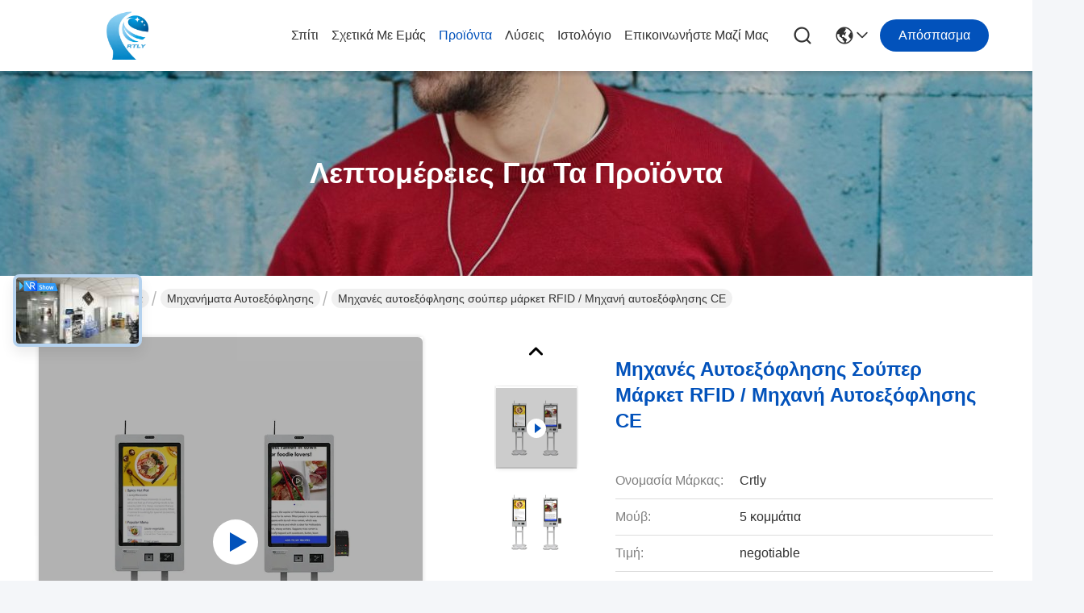

--- FILE ---
content_type: text/html
request_url: https://www.self-kiosk.com/greek/sale-40706229-rfid-supermarket-self-checkout-machines-self-scan-machine-ce.html
body_size: 35308
content:

<!DOCTYPE html>
<html lang="el">
<head>
	<meta charset="utf-8">
	<meta http-equiv="X-UA-Compatible" content="IE=edge">
	<meta name="viewport" content="width=device-width, initial-scale=1.0">
    <title>Μηχανές αυτοεξόφλησης σούπερ μάρκετ RFID / Μηχανή αυτοεξόφλησης CE</title>
        <meta name="keywords" content="μηχανή αυτοεξόφλησης σούπερ μάρκετ rfid, το μηχάνημα αυτόματης πληρωμής του σούπερ μάρκετ, μηχανή αυτοελέγχου rfid, Μηχανήματα αυτοεξόφλησης" />
            <meta name="description" content="υψηλή ποιότητα Μηχανές αυτοεξόφλησης σούπερ μάρκετ RFID / Μηχανή αυτοεξόφλησης CE από την Κίνα, Η κύρια αγορά προϊόντων της Κίνας μηχανή αυτοεξόφλησης σούπερ μάρκετ rfid Προϊόν, με αυστηρό ποιοτικό έλεγχο το μηχάνημα αυτόματης πληρωμής του σούπερ μάρκετ εργοστάσια, 404: Not Found μηχανή αυτοελέγχου rfid προϊόντα." />
    				<link rel='preload'
					  href=/photo/self-kiosk/sitetpl/style/commonV2.css?ver=1745575707 as='style'><link type='text/css' rel='stylesheet'
					  href=/photo/self-kiosk/sitetpl/style/commonV2.css?ver=1745575707 media='all'><script type="text/javascript">
    (function(c,l,a,r,i,t,y){
        c[a]=c[a]||function(){(c[a].q=c[a].q||[]).push(arguments)};
        t=l.createElement(r);t.async=1;t.src="https://www.clarity.ms/tag/"+i;
        y=l.getElementsByTagName(r)[0];y.parentNode.insertBefore(t,y);
    })(window, document, "clarity", "script", "pv8cgsz9fm");
</script><meta property="og:title" content="Μηχανές αυτοεξόφλησης σούπερ μάρκετ RFID / Μηχανή αυτοεξόφλησης CE" />
<meta property="og:description" content="υψηλή ποιότητα Μηχανές αυτοεξόφλησης σούπερ μάρκετ RFID / Μηχανή αυτοεξόφλησης CE από την Κίνα, Η κύρια αγορά προϊόντων της Κίνας μηχανή αυτοεξόφλησης σούπερ μάρκετ rfid Προϊόν, με αυστηρό ποιοτικό έλεγχο το μηχάνημα αυτόματης πληρωμής του σούπερ μάρκετ εργοστάσια, 404: Not Found μηχανή αυτοελέγχου rfid προϊόντα." />
<meta property="og:type" content="product" />
<meta property="og:availability" content="instock" />
<meta property="og:site_name" content="Shenzhen Chuangli Technology Co., Ltd." />
<meta property="og:url" content="https://greek.self-kiosk.com/sale-40706229-rfid-supermarket-self-checkout-machines-self-scan-machine-ce.html" />
<meta property="og:image" content="https://greek.self-kiosk.com/photo/ps140077324-rfid_supermarket_self_checkout_machines_self_scan_machine_ce.jpg" />
<link rel="canonical" href="https://greek.self-kiosk.com/sale-40706229-rfid-supermarket-self-checkout-machines-self-scan-machine-ce.html" />
<link rel="stylesheet" type="text/css" href="/js/guidefirstcommon.css" />
<style type="text/css">
/*<![CDATA[*/
.consent__cookie {position: fixed;top: 0;left: 0;width: 100%;height: 0%;z-index: 100000;}.consent__cookie_bg {position: fixed;top: 0;left: 0;width: 100%;height: 100%;background: #000;opacity: .6;display: none }.consent__cookie_rel {position: fixed;bottom:0;left: 0;width: 100%;background: #fff;display: -webkit-box;display: -ms-flexbox;display: flex;flex-wrap: wrap;padding: 24px 80px;-webkit-box-sizing: border-box;box-sizing: border-box;-webkit-box-pack: justify;-ms-flex-pack: justify;justify-content: space-between;-webkit-transition: all ease-in-out .3s;transition: all ease-in-out .3s }.consent__close {position: absolute;top: 20px;right: 20px;cursor: pointer }.consent__close svg {fill: #777 }.consent__close:hover svg {fill: #000 }.consent__cookie_box {flex: 1;word-break: break-word;}.consent__warm {color: #777;font-size: 16px;margin-bottom: 12px;line-height: 19px }.consent__title {color: #333;font-size: 20px;font-weight: 600;margin-bottom: 12px;line-height: 23px }.consent__itxt {color: #333;font-size: 14px;margin-bottom: 12px;display: -webkit-box;display: -ms-flexbox;display: flex;-webkit-box-align: center;-ms-flex-align: center;align-items: center }.consent__itxt i {display: -webkit-inline-box;display: -ms-inline-flexbox;display: inline-flex;width: 28px;height: 28px;border-radius: 50%;background: #e0f9e9;margin-right: 8px;-webkit-box-align: center;-ms-flex-align: center;align-items: center;-webkit-box-pack: center;-ms-flex-pack: center;justify-content: center }.consent__itxt svg {fill: #3ca860 }.consent__txt {color: #a6a6a6;font-size: 14px;margin-bottom: 8px;line-height: 17px }.consent__btns {display: -webkit-box;display: -ms-flexbox;display: flex;-webkit-box-orient: vertical;-webkit-box-direction: normal;-ms-flex-direction: column;flex-direction: column;-webkit-box-pack: center;-ms-flex-pack: center;justify-content: center;flex-shrink: 0;}.consent__btn {width: 280px;height: 40px;line-height: 40px;text-align: center;background: #3ca860;color: #fff;border-radius: 4px;margin: 8px 0;-webkit-box-sizing: border-box;box-sizing: border-box;cursor: pointer;font-size:14px}.consent__btn:hover {background: #00823b }.consent__btn.empty {color: #3ca860;border: 1px solid #3ca860;background: #fff }.consent__btn.empty:hover {background: #3ca860;color: #fff }.open .consent__cookie_bg {display: block }.open .consent__cookie_rel {bottom: 0 }@media (max-width: 760px) {.consent__btns {width: 100%;align-items: center;}.consent__cookie_rel {padding: 20px 24px }}.consent__cookie.open {display: block;}.consent__cookie {display: none;}
/*]]>*/
</style>
<style type="text/css">
/*<![CDATA[*/
@media only screen and (max-width:640px){.contact_now_dialog .content-wrap .desc{background-image:url(/images/cta_images/bg_s.png) !important}}.contact_now_dialog .content-wrap .content-wrap_header .cta-close{background-image:url(/images/cta_images/sprite.png) !important}.contact_now_dialog .content-wrap .desc{background-image:url(/images/cta_images/bg_l.png) !important}.contact_now_dialog .content-wrap .cta-btn i{background-image:url(/images/cta_images/sprite.png) !important}.contact_now_dialog .content-wrap .head-tip img{content:url(/images/cta_images/cta_contact_now.png) !important}.cusim{background-image:url(/images/imicon/im.svg) !important}.cuswa{background-image:url(/images/imicon/wa.png) !important}.cusall{background-image:url(/images/imicon/allchat.svg) !important}
/*]]>*/
</style>
<script type="text/javascript" src="/js/guidefirstcommon.js"></script>
<script type="text/javascript">
/*<![CDATA[*/
window.isvideotpl = 1;window.detailurl = '/videos-40706229-rfid-supermarket-self-checkout-machines-self-scan-machine-ce.html';
var colorUrl = '';var isShowGuide = 2;var showGuideColor = 0;var im_appid = 10003;var im_msg="Good day, what product are you looking for?";

var cta_cid = 258626;var use_defaulProductInfo = 1;var cta_pid = 40706229;var test_company = 0;var webim_domain = '';var company_type = 0;var cta_equipment = 'pc'; var setcookie = 'setwebimCookie(93887,40706229,0)'; var whatsapplink = "https://wa.me/8615818650932?text=Hi%2C+I%27m+interested+in+%CE%9C%CE%B7%CF%87%CE%B1%CE%BD%CE%AD%CF%82+%CE%B1%CF%85%CF%84%CE%BF%CE%B5%CE%BE%CF%8C%CF%86%CE%BB%CE%B7%CF%83%CE%B7%CF%82+%CF%83%CE%BF%CF%8D%CF%80%CE%B5%CF%81+%CE%BC%CE%AC%CF%81%CE%BA%CE%B5%CF%84+RFID+%2F+%CE%9C%CE%B7%CF%87%CE%B1%CE%BD%CE%AE+%CE%B1%CF%85%CF%84%CE%BF%CE%B5%CE%BE%CF%8C%CF%86%CE%BB%CE%B7%CF%83%CE%B7%CF%82+CE."; function insertMeta(){var str = '<meta name="mobile-web-app-capable" content="yes" /><meta name="viewport" content="width=device-width, initial-scale=1.0" />';document.head.insertAdjacentHTML('beforeend',str);} var element = document.querySelector('a.footer_webim_a[href="/webim/webim_tab.html"]');if (element) {element.parentNode.removeChild(element);}

var colorUrl = '';
var aisearch = 0;
var selfUrl = '';
window.playerReportUrl='/vod/view_count/report';
var query_string = ["Products","Detail"];
var g_tp = '';
var customtplcolor = 99716;
var str_chat = 'Τσάτ';
				var str_call_now = 'Τηλεφώνησε τώρα.';
var str_chat_now = 'Μιλήστε τώρα.';
var str_contact1 = 'Βρείτε την καλύτερη τιμή';var str_chat_lang='greek';var str_contact2 = 'Πάρτε την τιμή';var str_contact2 = 'Η καλύτερη τιμή';var str_contact = 'ΕΠΙΚΟΙΝΩΝΙΑ';
window.predomainsub = "";
/*]]>*/
</script>
</head>
<body>
<img src="/logo.gif" style="display:none" alt="logo"/>
<a style="display: none!important;" title="Shenzhen Chuangli Technology Co., Ltd." class="float-inquiry" href="/contactnow.html" onclick='setinquiryCookie("{\"showproduct\":1,\"pid\":\"40706229\",\"name\":\"\\u039c\\u03b7\\u03c7\\u03b1\\u03bd\\u03ad\\u03c2 \\u03b1\\u03c5\\u03c4\\u03bf\\u03b5\\u03be\\u03cc\\u03c6\\u03bb\\u03b7\\u03c3\\u03b7\\u03c2 \\u03c3\\u03bf\\u03cd\\u03c0\\u03b5\\u03c1 \\u03bc\\u03ac\\u03c1\\u03ba\\u03b5\\u03c4 RFID \\/ \\u039c\\u03b7\\u03c7\\u03b1\\u03bd\\u03ae \\u03b1\\u03c5\\u03c4\\u03bf\\u03b5\\u03be\\u03cc\\u03c6\\u03bb\\u03b7\\u03c3\\u03b7\\u03c2 CE\",\"source_url\":\"\\/videos-40706229-rfid-supermarket-self-checkout-machines-self-scan-machine-ce.html\",\"picurl\":\"\\/photo\\/pd140077324-rfid_supermarket_self_checkout_machines_self_scan_machine_ce.jpg\",\"propertyDetail\":[[\"\\u03a5\\u03bb\\u03b9\\u03ba\\u03cc\",\"\\u03a7\\u03ac\\u03bb\\u03c5\\u03b2\\u03b1\"],[\"\\u0395\\u03c0\\u03b9\\u03bb\\u03bf\\u03b3\\u03ad\\u03c2 \\u03c0\\u03bb\\u03b7\\u03c1\\u03c9\\u03bc\\u03ae\\u03c2\",\"\\u03a0\\u03b9\\u03c3\\u03c4\\u03c9\\u03c4\\u03b9\\u03ba\\u03ad\\u03c2\\/\\u03c7\\u03c1\\u03b5\\u03c9\\u03c3\\u03c4\\u03b9\\u03ba\\u03ad\\u03c2 \\u03ba\\u03ac\\u03c1\\u03c4\\u03b5\\u03c2, \\u03bc\\u03b5\\u03c4\\u03c1\\u03b7\\u03c4\\u03ac, \\u03ba\\u03b9\\u03bd\\u03b7\\u03c4\\u03ad\\u03c2 \\u03c0\\u03bb\\u03b7\\u03c1\\u03c9\\u03bc\\u03ad\\u03c2\"],[\"\\u0394\\u03c5\\u03bd\\u03b1\\u03c4\\u03cc\\u03c4\\u03b7\\u03c4\\u03b1\",\"\\u03a5\\u03c8\\u03b7\\u03bb\\u03ae\"],[\"\\u03a3\\u03c5\\u03bd\\u03b4\\u03b5\\u03c4\\u03b9\\u03ba\\u03cc\\u03c4\\u03b7\\u03c4\\u03b1\",\"WI-Fi, Bluetooth, Ethernet\"]],\"company_name\":null,\"picurl_c\":\"\\/photo\\/pc140077324-rfid_supermarket_self_checkout_machines_self_scan_machine_ce.jpg\",\"price\":\"negotiable\",\"username\":\"David\",\"viewTime\":\"\\u03a4\\u03b5\\u03bb\\u03b5\\u03c5\\u03c4\\u03b1\\u03af\\u03b1 \\u0395\\u03af\\u03c3\\u03bf\\u03b4\\u03bf\\u03c2 : 6 \\u03ce\\u03c1\\u03b5\\u03c2 35 minuts \\u03c0\\u03c1\\u03b9\\u03bd\",\"subject\":\"\\u03a0\\u03b1\\u03c1\\u03b1\\u03ba\\u03b1\\u03bb\\u03ce \\u03bc\\u03bf\\u03c5 \\u03c3\\u03c4\\u03b5\\u03af\\u03bb\\u03b5\\u03c4\\u03b5 \\u03c4\\u03b7 FOB \\u03c4\\u03b9\\u03bc\\u03ae \\u03c3\\u03b5 \\u039c\\u03b7\\u03c7\\u03b1\\u03bd\\u03ad\\u03c2 \\u03b1\\u03c5\\u03c4\\u03bf\\u03b5\\u03be\\u03cc\\u03c6\\u03bb\\u03b7\\u03c3\\u03b7\\u03c2 \\u03c3\\u03bf\\u03cd\\u03c0\\u03b5\\u03c1 \\u03bc\\u03ac\\u03c1\\u03ba\\u03b5\\u03c4 RFID \\/ \\u039c\\u03b7\\u03c7\\u03b1\\u03bd\\u03ae \\u03b1\\u03c5\\u03c4\\u03bf\\u03b5\\u03be\\u03cc\\u03c6\\u03bb\\u03b7\\u03c3\\u03b7\\u03c2 CE\",\"countrycode\":\"\"}");'></a>
<script>
var originProductInfo = '';
var originProductInfo = {"showproduct":1,"pid":"40706229","name":"\u039c\u03b7\u03c7\u03b1\u03bd\u03ad\u03c2 \u03b1\u03c5\u03c4\u03bf\u03b5\u03be\u03cc\u03c6\u03bb\u03b7\u03c3\u03b7\u03c2 \u03c3\u03bf\u03cd\u03c0\u03b5\u03c1 \u03bc\u03ac\u03c1\u03ba\u03b5\u03c4 RFID \/ \u039c\u03b7\u03c7\u03b1\u03bd\u03ae \u03b1\u03c5\u03c4\u03bf\u03b5\u03be\u03cc\u03c6\u03bb\u03b7\u03c3\u03b7\u03c2 CE","source_url":"\/videos-40706229-rfid-supermarket-self-checkout-machines-self-scan-machine-ce.html","picurl":"\/photo\/pd140077324-rfid_supermarket_self_checkout_machines_self_scan_machine_ce.jpg","propertyDetail":[["\u03a5\u03bb\u03b9\u03ba\u03cc","\u03a7\u03ac\u03bb\u03c5\u03b2\u03b1"],["\u0395\u03c0\u03b9\u03bb\u03bf\u03b3\u03ad\u03c2 \u03c0\u03bb\u03b7\u03c1\u03c9\u03bc\u03ae\u03c2","\u03a0\u03b9\u03c3\u03c4\u03c9\u03c4\u03b9\u03ba\u03ad\u03c2\/\u03c7\u03c1\u03b5\u03c9\u03c3\u03c4\u03b9\u03ba\u03ad\u03c2 \u03ba\u03ac\u03c1\u03c4\u03b5\u03c2, \u03bc\u03b5\u03c4\u03c1\u03b7\u03c4\u03ac, \u03ba\u03b9\u03bd\u03b7\u03c4\u03ad\u03c2 \u03c0\u03bb\u03b7\u03c1\u03c9\u03bc\u03ad\u03c2"],["\u0394\u03c5\u03bd\u03b1\u03c4\u03cc\u03c4\u03b7\u03c4\u03b1","\u03a5\u03c8\u03b7\u03bb\u03ae"],["\u03a3\u03c5\u03bd\u03b4\u03b5\u03c4\u03b9\u03ba\u03cc\u03c4\u03b7\u03c4\u03b1","WI-Fi, Bluetooth, Ethernet"]],"company_name":null,"picurl_c":"\/photo\/pc140077324-rfid_supermarket_self_checkout_machines_self_scan_machine_ce.jpg","price":"negotiable","username":"David","viewTime":"\u03a4\u03b5\u03bb\u03b5\u03c5\u03c4\u03b1\u03af\u03b1 \u0395\u03af\u03c3\u03bf\u03b4\u03bf\u03c2 : 4 \u03ce\u03c1\u03b5\u03c2 35 minuts \u03c0\u03c1\u03b9\u03bd","subject":"\u03a0\u03b1\u03c1\u03b1\u03ba\u03b1\u03bb\u03ce \u03bc\u03bf\u03c5 \u03c3\u03c4\u03b5\u03af\u03bb\u03b5\u03c4\u03b5 \u03c0\u03b5\u03c1\u03b9\u03c3\u03c3\u03cc\u03c4\u03b5\u03c1\u03b5\u03c2 \u03c0\u03bb\u03b7\u03c1\u03bf\u03c6\u03bf\u03c1\u03af\u03b5\u03c2 \u03b3\u03b9\u03b1 \u039c\u03b7\u03c7\u03b1\u03bd\u03ad\u03c2 \u03b1\u03c5\u03c4\u03bf\u03b5\u03be\u03cc\u03c6\u03bb\u03b7\u03c3\u03b7\u03c2 \u03c3\u03bf\u03cd\u03c0\u03b5\u03c1 \u03bc\u03ac\u03c1\u03ba\u03b5\u03c4 RFID \/ \u039c\u03b7\u03c7\u03b1\u03bd\u03ae \u03b1\u03c5\u03c4\u03bf\u03b5\u03be\u03cc\u03c6\u03bb\u03b7\u03c3\u03b7\u03c2 CE \u03c3\u03b1\u03c2","countrycode":""};
var save_url = "/contactsave.html";
var update_url = "/updateinquiry.html";
var productInfo = {};
var defaulProductInfo = {};
var myDate = new Date();
var curDate = myDate.getFullYear()+'-'+(parseInt(myDate.getMonth())+1)+'-'+myDate.getDate();
var message = '';
var default_pop = 1;
var leaveMessageDialog = document.getElementsByClassName('leave-message-dialog')[0]; // 获取弹层
var _$$ = function (dom) {
    return document.querySelectorAll(dom);
};
resInfo = originProductInfo;
resInfo['name'] = resInfo['name'] || '';
defaulProductInfo.pid = resInfo['pid'];
defaulProductInfo.productName = resInfo['name'] ?? '';
defaulProductInfo.productInfo = resInfo['propertyDetail'];
defaulProductInfo.productImg = resInfo['picurl_c'];
defaulProductInfo.subject = resInfo['subject'] ?? '';
defaulProductInfo.productImgAlt = resInfo['name'] ?? '';
var inquirypopup_tmp = 1;
var message = 'Αγαπητός,'+'\r\n'+"Ik ben geïnteresseerd"+' '+trim(resInfo['name'])+", θα μπορούσατε να μου στείλετε περισσότερες λεπτομέρειες όπως τύπος, μέγεθος, MOQ, υλικό κ.λπ."+'\r\n'+"Ευχαριστώ!"+'\r\n'+"Wachten op je antwoord.";
var message_1 = 'Αγαπητός,'+'\r\n'+"Ik ben geïnteresseerd"+' '+trim(resInfo['name'])+", θα μπορούσατε να μου στείλετε περισσότερες λεπτομέρειες όπως τύπος, μέγεθος, MOQ, υλικό κ.λπ."+'\r\n'+"Ευχαριστώ!"+'\r\n'+"Wachten op je antwoord.";
var message_2 = 'Γεια,'+'\r\n'+"Ψάχνω για"+' '+trim(resInfo['name'])+", στείλτε μου την τιμή, τις προδιαγραφές και την εικόνα."+'\r\n'+"Η γρήγορη απάντησή σας θα εκτιμηθεί ιδιαίτερα."+'\r\n'+"Μη διστάσετε να επικοινωνήσετε μαζί μου για περισσότερες πληροφορίες."+'\r\n'+"Ευχαριστώ πολύ.";
var message_3 = 'Γεια,'+'\r\n'+trim(resInfo['name'])+' '+"ανταποκρίνεται στις προσδοκίες μου."+'\r\n'+"Δώστε μου την καλύτερη τιμή και μερικές άλλες πληροφορίες για το προϊόν."+'\r\n'+"Μη διστάσετε να επικοινωνήσετε μαζί μου μέσω του ταχυδρομείου μου."+'\r\n'+"Ευχαριστώ πολύ.";

var message_4 = 'Αγαπητός,'+'\r\n'+"Ποια είναι η τιμή FOB στο δικό σας"+' '+trim(resInfo['name'])+'?'+'\r\n'+"Ποιο είναι το πλησιέστερο όνομα θύρας;"+'\r\n'+"Απαντήστε μου το συντομότερο δυνατό, θα ήταν καλύτερα να μοιραστείτε περισσότερες πληροφορίες."+'\r\n'+"Χαιρετισμοί!";
var message_5 = 'Γεια σου,'+'\r\n'+"Με ενδιαφέρει πολύ"+' '+trim(resInfo['name'])+'.'+'\r\n'+"Παρακαλώ στείλτε μου τα στοιχεία του προϊόντος σας."+'\r\n'+"Ανυπομονώ για τη γρήγορη απάντησή σας."+'\r\n'+"Μη διστάσετε να επικοινωνήσετε μαζί μου μέσω ταχυδρομείου."+'\r\n'+"Χαιρετισμοί!";

var message_6 = 'Αγαπητός,'+'\r\n'+"Δώστε μας πληροφορίες για το δικό σας"+' '+trim(resInfo['name'])+", όπως τύπος, μέγεθος, υλικό και φυσικά η καλύτερη τιμή."+'\r\n'+"Ανυπομονώ για τη γρήγορη απάντησή σας."+'\r\n'+"Σας ευχαριστούμε!";
var message_7 = 'Αγαπητός,'+'\r\n'+"Μπορείτε να προμηθευτείτε"+' '+trim(resInfo['name'])+" για εμάς?"+'\r\n'+"Πρώτα θέλουμε τιμοκατάλογο και μερικές λεπτομέρειες προϊόντος."+'\r\n'+"Ελπίζω να λάβω απάντηση το συντομότερο δυνατόν και προσβλέπω στη συνεργασία."+'\r\n'+"Ευχαριστώ πολύ.";
var message_8 = 'γεια,'+'\r\n'+"Ψάχνω για"+' '+trim(resInfo['name'])+", παρακαλώ δώστε μου πιο λεπτομερείς πληροφορίες για το προϊόν."+'\r\n'+"Ανυπομονώ για την απάντησή σου."+'\r\n'+"Σας ευχαριστούμε!";
var message_9 = 'Γεια,'+'\r\n'+"Τα δικα σου"+' '+trim(resInfo['name'])+" πληροί τις απαιτήσεις μου πολύ καλά."+'\r\n'+"Παρακαλώ στείλτε μου την τιμή, τις προδιαγραφές και παρόμοιο μοντέλο θα είναι εντάξει."+'\r\n'+"Μη διστάσετε να συνομιλήσετε μαζί μου."+'\r\n'+"Ευχαριστώ!";
var message_10 = 'Αγαπητός,'+'\r\n'+"Θέλω να μάθω περισσότερα για τις λεπτομέρειες και την αναφορά"+' '+trim(resInfo['name'])+'.'+'\r\n'+"Μη διστάσετε να επικοινωνήσετε μαζί μου."+'\r\n'+"Χαιρετισμοί!";

var r = getRandom(1,10);

defaulProductInfo.message = eval("message_"+r);
    defaulProductInfo.message = eval("message_"+r);
        var mytAjax = {

    post: function(url, data, fn) {
        var xhr = new XMLHttpRequest();
        xhr.open("POST", url, true);
        xhr.setRequestHeader("Content-Type", "application/x-www-form-urlencoded;charset=UTF-8");
        xhr.setRequestHeader("X-Requested-With", "XMLHttpRequest");
        xhr.setRequestHeader('Content-Type','text/plain;charset=UTF-8');
        xhr.onreadystatechange = function() {
            if(xhr.readyState == 4 && (xhr.status == 200 || xhr.status == 304)) {
                fn.call(this, xhr.responseText);
            }
        };
        xhr.send(data);
    },

    postform: function(url, data, fn) {
        var xhr = new XMLHttpRequest();
        xhr.open("POST", url, true);
        xhr.setRequestHeader("X-Requested-With", "XMLHttpRequest");
        xhr.onreadystatechange = function() {
            if(xhr.readyState == 4 && (xhr.status == 200 || xhr.status == 304)) {
                fn.call(this, xhr.responseText);
            }
        };
        xhr.send(data);
    }
};
/*window.onload = function(){
    leaveMessageDialog = document.getElementsByClassName('leave-message-dialog')[0];
    if (window.localStorage.recordDialogStatus=='undefined' || (window.localStorage.recordDialogStatus!='undefined' && window.localStorage.recordDialogStatus != curDate)) {
        setTimeout(function(){
            if(parseInt(inquirypopup_tmp%10) == 1){
                creatDialog(defaulProductInfo, 1);
            }
        }, 6000);
    }
};*/
function trim(str)
{
    str = str.replace(/(^\s*)/g,"");
    return str.replace(/(\s*$)/g,"");
};
function getRandom(m,n){
    var num = Math.floor(Math.random()*(m - n) + n);
    return num;
};
function strBtn(param) {

    var starattextarea = document.getElementById("textareamessage").value.length;
    var email = document.getElementById("startEmail").value;

    var default_tip = document.querySelectorAll(".watermark_container").length;
    if (20 < starattextarea && starattextarea < 3000) {
        if(default_tip>0){
            document.getElementById("textareamessage1").parentNode.parentNode.nextElementSibling.style.display = "none";
        }else{
            document.getElementById("textareamessage1").parentNode.nextElementSibling.style.display = "none";
        }

    } else {
        if(default_tip>0){
            document.getElementById("textareamessage1").parentNode.parentNode.nextElementSibling.style.display = "block";
        }else{
            document.getElementById("textareamessage1").parentNode.nextElementSibling.style.display = "block";
        }

        return;
    }

    // var re = /^([a-zA-Z0-9_-])+@([a-zA-Z0-9_-])+\.([a-zA-Z0-9_-])+/i;/*邮箱不区分大小写*/
    var re = /^[a-zA-Z0-9][\w-]*(\.?[\w-]+)*@[a-zA-Z0-9-]+(\.[a-zA-Z0-9]+)+$/i;
    if (!re.test(email)) {
        document.getElementById("startEmail").nextElementSibling.style.display = "block";
        return;
    } else {
        document.getElementById("startEmail").nextElementSibling.style.display = "none";
    }

    var subject = document.getElementById("pop_subject").value;
    var pid = document.getElementById("pop_pid").value;
    var message = document.getElementById("textareamessage").value;
    var sender_email = document.getElementById("startEmail").value;
    var tel = '';
    if (document.getElementById("tel0") != undefined && document.getElementById("tel0") != '')
        tel = document.getElementById("tel0").value;
    var form_serialize = '&tel='+tel;

    form_serialize = form_serialize.replace(/\+/g, "%2B");
    mytAjax.post(save_url,"pid="+pid+"&subject="+subject+"&email="+sender_email+"&message="+(message)+form_serialize,function(res){
        var mes = JSON.parse(res);
        if(mes.status == 200){
            var iid = mes.iid;
            document.getElementById("pop_iid").value = iid;
            document.getElementById("pop_uuid").value = mes.uuid;

            if(typeof gtag_report_conversion === "function"){
                gtag_report_conversion();//执行统计js代码
            }
            if(typeof fbq === "function"){
                fbq('track','Purchase');//执行统计js代码
            }
        }
    });
    for (var index = 0; index < document.querySelectorAll(".dialog-content-pql").length; index++) {
        document.querySelectorAll(".dialog-content-pql")[index].style.display = "none";
    };
    $('#idphonepql').val(tel);
    document.getElementById("dialog-content-pql-id").style.display = "block";
    ;
};
function twoBtnOk(param) {

    var selectgender = document.getElementById("Mr").innerHTML;
    var iid = document.getElementById("pop_iid").value;
    var sendername = document.getElementById("idnamepql").value;
    var senderphone = document.getElementById("idphonepql").value;
    var sendercname = document.getElementById("idcompanypql").value;
    var uuid = document.getElementById("pop_uuid").value;
    var gender = 2;
    if(selectgender == 'Mr.') gender = 0;
    if(selectgender == 'Mrs.') gender = 1;
    var pid = document.getElementById("pop_pid").value;
    var form_serialize = '';

        form_serialize = form_serialize.replace(/\+/g, "%2B");

    mytAjax.post(update_url,"iid="+iid+"&gender="+gender+"&uuid="+uuid+"&name="+(sendername)+"&tel="+(senderphone)+"&company="+(sendercname)+form_serialize,function(res){});

    for (var index = 0; index < document.querySelectorAll(".dialog-content-pql").length; index++) {
        document.querySelectorAll(".dialog-content-pql")[index].style.display = "none";
    };
    document.getElementById("dialog-content-pql-ok").style.display = "block";

};
function toCheckMust(name) {
    $('#'+name+'error').hide();
}
function handClidk(param) {
    var starattextarea = document.getElementById("textareamessage1").value.length;
    var email = document.getElementById("startEmail1").value;
    var default_tip = document.querySelectorAll(".watermark_container").length;
    if (20 < starattextarea && starattextarea < 3000) {
        if(default_tip>0){
            document.getElementById("textareamessage1").parentNode.parentNode.nextElementSibling.style.display = "none";
        }else{
            document.getElementById("textareamessage1").parentNode.nextElementSibling.style.display = "none";
        }

    } else {
        if(default_tip>0){
            document.getElementById("textareamessage1").parentNode.parentNode.nextElementSibling.style.display = "block";
        }else{
            document.getElementById("textareamessage1").parentNode.nextElementSibling.style.display = "block";
        }

        return;
    }

    // var re = /^([a-zA-Z0-9_-])+@([a-zA-Z0-9_-])+\.([a-zA-Z0-9_-])+/i;
    var re = /^[a-zA-Z0-9][\w-]*(\.?[\w-]+)*@[a-zA-Z0-9-]+(\.[a-zA-Z0-9]+)+$/i;
    if (!re.test(email)) {
        document.getElementById("startEmail1").nextElementSibling.style.display = "block";
        return;
    } else {
        document.getElementById("startEmail1").nextElementSibling.style.display = "none";
    }

    var subject = document.getElementById("pop_subject").value;
    var pid = document.getElementById("pop_pid").value;
    var message = document.getElementById("textareamessage1").value;
    var sender_email = document.getElementById("startEmail1").value;
    var form_serialize = tel = '';
    if (document.getElementById("tel1") != undefined && document.getElementById("tel1") != '')
        tel = document.getElementById("tel1").value;
        mytAjax.post(save_url,"email="+sender_email+"&tel="+tel+"&pid="+pid+"&message="+message+"&subject="+subject+form_serialize,function(res){

        var mes = JSON.parse(res);
        if(mes.status == 200){
            var iid = mes.iid;
            document.getElementById("pop_iid").value = iid;
            document.getElementById("pop_uuid").value = mes.uuid;
            if(typeof gtag_report_conversion === "function"){
                gtag_report_conversion();//执行统计js代码
            }
        }

    });
    for (var index = 0; index < document.querySelectorAll(".dialog-content-pql").length; index++) {
        document.querySelectorAll(".dialog-content-pql")[index].style.display = "none";
    };
    $('#idphonepql').val(tel);
    document.getElementById("dialog-content-pql-id").style.display = "block";

};
window.addEventListener('load', function () {
    $('.checkbox-wrap label').each(function(){
        if($(this).find('input').prop('checked')){
            $(this).addClass('on')
        }else {
            $(this).removeClass('on')
        }
    })
    $(document).on('click', '.checkbox-wrap label' , function(ev){
        if (ev.target.tagName.toUpperCase() != 'INPUT') {
            $(this).toggleClass('on')
        }
    })
})

function hand_video(pdata) {
    data = JSON.parse(pdata);
    productInfo.productName = data.productName;
    productInfo.productInfo = data.productInfo;
    productInfo.productImg = data.productImg;
    productInfo.subject = data.subject;

    var message = 'Αγαπητός,'+'\r\n'+"Ik ben geïnteresseerd"+' '+trim(data.productName)+", θα μπορούσατε να μου στείλετε περισσότερες λεπτομέρειες όπως τύπος, μέγεθος, ποσότητα, υλικό κ.λπ."+'\r\n'+"Ευχαριστώ!"+'\r\n'+"Wachten op je antwoord.";

    var message = 'Αγαπητός,'+'\r\n'+"Ik ben geïnteresseerd"+' '+trim(data.productName)+", θα μπορούσατε να μου στείλετε περισσότερες λεπτομέρειες όπως τύπος, μέγεθος, MOQ, υλικό κ.λπ."+'\r\n'+"Ευχαριστώ!"+'\r\n'+"Wachten op je antwoord.";
    var message_1 = 'Αγαπητός,'+'\r\n'+"Ik ben geïnteresseerd"+' '+trim(data.productName)+", θα μπορούσατε να μου στείλετε περισσότερες λεπτομέρειες όπως τύπος, μέγεθος, MOQ, υλικό κ.λπ."+'\r\n'+"Ευχαριστώ!"+'\r\n'+"Wachten op je antwoord.";
    var message_2 = 'Γεια,'+'\r\n'+"Ψάχνω για"+' '+trim(data.productName)+", στείλτε μου την τιμή, τις προδιαγραφές και την εικόνα."+'\r\n'+"Η γρήγορη απάντησή σας θα εκτιμηθεί ιδιαίτερα."+'\r\n'+"Μη διστάσετε να επικοινωνήσετε μαζί μου για περισσότερες πληροφορίες."+'\r\n'+"Ευχαριστώ πολύ.";
    var message_3 = 'Γεια,'+'\r\n'+trim(data.productName)+' '+"ανταποκρίνεται στις προσδοκίες μου."+'\r\n'+"Δώστε μου την καλύτερη τιμή και μερικές άλλες πληροφορίες για το προϊόν."+'\r\n'+"Μη διστάσετε να επικοινωνήσετε μαζί μου μέσω του ταχυδρομείου μου."+'\r\n'+"Ευχαριστώ πολύ.";

    var message_4 = 'Αγαπητός,'+'\r\n'+"Ποια είναι η τιμή FOB στο δικό σας"+' '+trim(data.productName)+'?'+'\r\n'+"Ποιο είναι το πλησιέστερο όνομα θύρας;"+'\r\n'+"Απαντήστε μου το συντομότερο δυνατό, θα ήταν καλύτερα να μοιραστείτε περισσότερες πληροφορίες."+'\r\n'+"Χαιρετισμοί!";
    var message_5 = 'Γεια σου,'+'\r\n'+"Με ενδιαφέρει πολύ"+' '+trim(data.productName)+'.'+'\r\n'+"Παρακαλώ στείλτε μου τα στοιχεία του προϊόντος σας."+'\r\n'+"Ανυπομονώ για τη γρήγορη απάντησή σας."+'\r\n'+"Μη διστάσετε να επικοινωνήσετε μαζί μου μέσω ταχυδρομείου."+'\r\n'+"Χαιρετισμοί!";

    var message_6 = 'Αγαπητός,'+'\r\n'+"Δώστε μας πληροφορίες για το δικό σας"+' '+trim(data.productName)+", όπως τύπος, μέγεθος, υλικό και φυσικά η καλύτερη τιμή."+'\r\n'+"Ανυπομονώ για τη γρήγορη απάντησή σας."+'\r\n'+"Σας ευχαριστούμε!";
    var message_7 = 'Αγαπητός,'+'\r\n'+"Μπορείτε να προμηθευτείτε"+' '+trim(data.productName)+" για εμάς?"+'\r\n'+"Πρώτα θέλουμε τιμοκατάλογο και μερικές λεπτομέρειες προϊόντος."+'\r\n'+"Ελπίζω να λάβω απάντηση το συντομότερο δυνατόν και προσβλέπω στη συνεργασία."+'\r\n'+"Ευχαριστώ πολύ.";
    var message_8 = 'γεια,'+'\r\n'+"Ψάχνω για"+' '+trim(data.productName)+", παρακαλώ δώστε μου πιο λεπτομερείς πληροφορίες για το προϊόν."+'\r\n'+"Ανυπομονώ για την απάντησή σου."+'\r\n'+"Σας ευχαριστούμε!";
    var message_9 = 'Γεια,'+'\r\n'+"Τα δικα σου"+' '+trim(data.productName)+" πληροί τις απαιτήσεις μου πολύ καλά."+'\r\n'+"Παρακαλώ στείλτε μου την τιμή, τις προδιαγραφές και παρόμοιο μοντέλο θα είναι εντάξει."+'\r\n'+"Μη διστάσετε να συνομιλήσετε μαζί μου."+'\r\n'+"Ευχαριστώ!";
    var message_10 = 'Αγαπητός,'+'\r\n'+"Θέλω να μάθω περισσότερα για τις λεπτομέρειες και την αναφορά"+' '+trim(data.productName)+'.'+'\r\n'+"Μη διστάσετε να επικοινωνήσετε μαζί μου."+'\r\n'+"Χαιρετισμοί!";

    var r = getRandom(1,10);

    productInfo.message = eval("message_"+r);
            if(parseInt(inquirypopup_tmp/10) == 1){
        productInfo.message = "";
    }
    productInfo.pid = data.pid;
    creatDialog(productInfo, 2);
};

function handDialog(pdata) {
    data = JSON.parse(pdata);
    productInfo.productName = data.productName;
    productInfo.productInfo = data.productInfo;
    productInfo.productImg = data.productImg;
    productInfo.subject = data.subject;

    var message = 'Αγαπητός,'+'\r\n'+"Ik ben geïnteresseerd"+' '+trim(data.productName)+", θα μπορούσατε να μου στείλετε περισσότερες λεπτομέρειες όπως τύπος, μέγεθος, ποσότητα, υλικό κ.λπ."+'\r\n'+"Ευχαριστώ!"+'\r\n'+"Wachten op je antwoord.";

    var message = 'Αγαπητός,'+'\r\n'+"Ik ben geïnteresseerd"+' '+trim(data.productName)+", θα μπορούσατε να μου στείλετε περισσότερες λεπτομέρειες όπως τύπος, μέγεθος, MOQ, υλικό κ.λπ."+'\r\n'+"Ευχαριστώ!"+'\r\n'+"Wachten op je antwoord.";
    var message_1 = 'Αγαπητός,'+'\r\n'+"Ik ben geïnteresseerd"+' '+trim(data.productName)+", θα μπορούσατε να μου στείλετε περισσότερες λεπτομέρειες όπως τύπος, μέγεθος, MOQ, υλικό κ.λπ."+'\r\n'+"Ευχαριστώ!"+'\r\n'+"Wachten op je antwoord.";
    var message_2 = 'Γεια,'+'\r\n'+"Ψάχνω για"+' '+trim(data.productName)+", στείλτε μου την τιμή, τις προδιαγραφές και την εικόνα."+'\r\n'+"Η γρήγορη απάντησή σας θα εκτιμηθεί ιδιαίτερα."+'\r\n'+"Μη διστάσετε να επικοινωνήσετε μαζί μου για περισσότερες πληροφορίες."+'\r\n'+"Ευχαριστώ πολύ.";
    var message_3 = 'Γεια,'+'\r\n'+trim(data.productName)+' '+"ανταποκρίνεται στις προσδοκίες μου."+'\r\n'+"Δώστε μου την καλύτερη τιμή και μερικές άλλες πληροφορίες για το προϊόν."+'\r\n'+"Μη διστάσετε να επικοινωνήσετε μαζί μου μέσω του ταχυδρομείου μου."+'\r\n'+"Ευχαριστώ πολύ.";

    var message_4 = 'Αγαπητός,'+'\r\n'+"Ποια είναι η τιμή FOB στο δικό σας"+' '+trim(data.productName)+'?'+'\r\n'+"Ποιο είναι το πλησιέστερο όνομα θύρας;"+'\r\n'+"Απαντήστε μου το συντομότερο δυνατό, θα ήταν καλύτερα να μοιραστείτε περισσότερες πληροφορίες."+'\r\n'+"Χαιρετισμοί!";
    var message_5 = 'Γεια σου,'+'\r\n'+"Με ενδιαφέρει πολύ"+' '+trim(data.productName)+'.'+'\r\n'+"Παρακαλώ στείλτε μου τα στοιχεία του προϊόντος σας."+'\r\n'+"Ανυπομονώ για τη γρήγορη απάντησή σας."+'\r\n'+"Μη διστάσετε να επικοινωνήσετε μαζί μου μέσω ταχυδρομείου."+'\r\n'+"Χαιρετισμοί!";

    var message_6 = 'Αγαπητός,'+'\r\n'+"Δώστε μας πληροφορίες για το δικό σας"+' '+trim(data.productName)+", όπως τύπος, μέγεθος, υλικό και φυσικά η καλύτερη τιμή."+'\r\n'+"Ανυπομονώ για τη γρήγορη απάντησή σας."+'\r\n'+"Σας ευχαριστούμε!";
    var message_7 = 'Αγαπητός,'+'\r\n'+"Μπορείτε να προμηθευτείτε"+' '+trim(data.productName)+" για εμάς?"+'\r\n'+"Πρώτα θέλουμε τιμοκατάλογο και μερικές λεπτομέρειες προϊόντος."+'\r\n'+"Ελπίζω να λάβω απάντηση το συντομότερο δυνατόν και προσβλέπω στη συνεργασία."+'\r\n'+"Ευχαριστώ πολύ.";
    var message_8 = 'γεια,'+'\r\n'+"Ψάχνω για"+' '+trim(data.productName)+", παρακαλώ δώστε μου πιο λεπτομερείς πληροφορίες για το προϊόν."+'\r\n'+"Ανυπομονώ για την απάντησή σου."+'\r\n'+"Σας ευχαριστούμε!";
    var message_9 = 'Γεια,'+'\r\n'+"Τα δικα σου"+' '+trim(data.productName)+" πληροί τις απαιτήσεις μου πολύ καλά."+'\r\n'+"Παρακαλώ στείλτε μου την τιμή, τις προδιαγραφές και παρόμοιο μοντέλο θα είναι εντάξει."+'\r\n'+"Μη διστάσετε να συνομιλήσετε μαζί μου."+'\r\n'+"Ευχαριστώ!";
    var message_10 = 'Αγαπητός,'+'\r\n'+"Θέλω να μάθω περισσότερα για τις λεπτομέρειες και την αναφορά"+' '+trim(data.productName)+'.'+'\r\n'+"Μη διστάσετε να επικοινωνήσετε μαζί μου."+'\r\n'+"Χαιρετισμοί!";

    var r = getRandom(1,10);
    productInfo.message = eval("message_"+r);
            if(parseInt(inquirypopup_tmp/10) == 1){
        productInfo.message = "";
    }
    productInfo.pid = data.pid;
    creatDialog(productInfo, 2);
};

function closepql(param) {

    leaveMessageDialog.style.display = 'none';
};

function closepql2(param) {

    for (var index = 0; index < document.querySelectorAll(".dialog-content-pql").length; index++) {
        document.querySelectorAll(".dialog-content-pql")[index].style.display = "none";
    };
    document.getElementById("dialog-content-pql-ok").style.display = "block";
};

function decodeHtmlEntities(str) {
    var tempElement = document.createElement('div');
    tempElement.innerHTML = str;
    return tempElement.textContent || tempElement.innerText || '';
}

function initProduct(productInfo,type){

    productInfo.productName = decodeHtmlEntities(productInfo.productName);
    productInfo.message = decodeHtmlEntities(productInfo.message);

    leaveMessageDialog = document.getElementsByClassName('leave-message-dialog')[0];
    leaveMessageDialog.style.display = "block";
    if(type == 3){
        var popinquiryemail = document.getElementById("popinquiryemail").value;
        _$$("#startEmail1")[0].value = popinquiryemail;
    }else{
        _$$("#startEmail1")[0].value = "";
    }
    _$$("#startEmail")[0].value = "";
    _$$("#idnamepql")[0].value = "";
    _$$("#idphonepql")[0].value = "";
    _$$("#idcompanypql")[0].value = "";

    _$$("#pop_pid")[0].value = productInfo.pid;
    _$$("#pop_subject")[0].value = productInfo.subject;
    
    if(parseInt(inquirypopup_tmp/10) == 1){
        productInfo.message = "";
    }

    _$$("#textareamessage1")[0].value = productInfo.message;
    _$$("#textareamessage")[0].value = productInfo.message;

    _$$("#dialog-content-pql-id .titlep")[0].innerHTML = productInfo.productName;
    _$$("#dialog-content-pql-id img")[0].setAttribute("src", productInfo.productImg);
    _$$("#dialog-content-pql-id img")[0].setAttribute("alt", productInfo.productImgAlt);

    _$$("#dialog-content-pql-id-hand img")[0].setAttribute("src", productInfo.productImg);
    _$$("#dialog-content-pql-id-hand img")[0].setAttribute("alt", productInfo.productImgAlt);
    _$$("#dialog-content-pql-id-hand .titlep")[0].innerHTML = productInfo.productName;

    if (productInfo.productInfo.length > 0) {
        var ul2, ul;
        ul = document.createElement("ul");
        for (var index = 0; index < productInfo.productInfo.length; index++) {
            var el = productInfo.productInfo[index];
            var li = document.createElement("li");
            var span1 = document.createElement("span");
            span1.innerHTML = el[0] + ":";
            var span2 = document.createElement("span");
            span2.innerHTML = el[1];
            li.appendChild(span1);
            li.appendChild(span2);
            ul.appendChild(li);

        }
        ul2 = ul.cloneNode(true);
        if (type === 1) {
            _$$("#dialog-content-pql-id .left")[0].replaceChild(ul, _$$("#dialog-content-pql-id .left ul")[0]);
        } else {
            _$$("#dialog-content-pql-id-hand .left")[0].replaceChild(ul2, _$$("#dialog-content-pql-id-hand .left ul")[0]);
            _$$("#dialog-content-pql-id .left")[0].replaceChild(ul, _$$("#dialog-content-pql-id .left ul")[0]);
        }
    };
    for (var index = 0; index < _$$("#dialog-content-pql-id .right ul li").length; index++) {
        _$$("#dialog-content-pql-id .right ul li")[index].addEventListener("click", function (params) {
            _$$("#dialog-content-pql-id .right #Mr")[0].innerHTML = this.innerHTML
        }, false)

    };

};
function closeInquiryCreateDialog() {
    document.getElementById("xuanpan_dialog_box_pql").style.display = "none";
};
function showInquiryCreateDialog() {
    document.getElementById("xuanpan_dialog_box_pql").style.display = "block";
};
function submitPopInquiry(){
    var message = document.getElementById("inquiry_message").value;
    var email = document.getElementById("inquiry_email").value;
    var subject = defaulProductInfo.subject;
    var pid = defaulProductInfo.pid;
    if (email === undefined) {
        showInquiryCreateDialog();
        document.getElementById("inquiry_email").style.border = "1px solid red";
        return false;
    };
    if (message === undefined) {
        showInquiryCreateDialog();
        document.getElementById("inquiry_message").style.border = "1px solid red";
        return false;
    };
    if (email.search(/^\w+((-\w+)|(\.\w+))*\@[A-Za-z0-9]+((\.|-)[A-Za-z0-9]+)*\.[A-Za-z0-9]+$/) == -1) {
        document.getElementById("inquiry_email").style.border= "1px solid red";
        showInquiryCreateDialog();
        return false;
    } else {
        document.getElementById("inquiry_email").style.border= "";
    };
    if (message.length < 20 || message.length >3000) {
        showInquiryCreateDialog();
        document.getElementById("inquiry_message").style.border = "1px solid red";
        return false;
    } else {
        document.getElementById("inquiry_message").style.border = "";
    };
    var tel = '';
    if (document.getElementById("tel") != undefined && document.getElementById("tel") != '')
        tel = document.getElementById("tel").value;

    mytAjax.post(save_url,"pid="+pid+"&subject="+subject+"&email="+email+"&message="+(message)+'&tel='+tel,function(res){
        var mes = JSON.parse(res);
        if(mes.status == 200){
            var iid = mes.iid;
            document.getElementById("pop_iid").value = iid;
            document.getElementById("pop_uuid").value = mes.uuid;

        }
    });
    initProduct(defaulProductInfo);
    for (var index = 0; index < document.querySelectorAll(".dialog-content-pql").length; index++) {
        document.querySelectorAll(".dialog-content-pql")[index].style.display = "none";
    };
    $('#idphonepql').val(tel);
    document.getElementById("dialog-content-pql-id").style.display = "block";

};

//带附件上传
function submitPopInquiryfile(email_id,message_id,check_sort,name_id,phone_id,company_id,attachments){

    if(typeof(check_sort) == 'undefined'){
        check_sort = 0;
    }
    var message = document.getElementById(message_id).value;
    var email = document.getElementById(email_id).value;
    var attachments = document.getElementById(attachments).value;
    if(typeof(name_id) !== 'undefined' && name_id != ""){
        var name  = document.getElementById(name_id).value;
    }
    if(typeof(phone_id) !== 'undefined' && phone_id != ""){
        var phone = document.getElementById(phone_id).value;
    }
    if(typeof(company_id) !== 'undefined' && company_id != ""){
        var company = document.getElementById(company_id).value;
    }
    var subject = defaulProductInfo.subject;
    var pid = defaulProductInfo.pid;

    if(check_sort == 0){
        if (email === undefined) {
            showInquiryCreateDialog();
            document.getElementById(email_id).style.border = "1px solid red";
            return false;
        };
        if (message === undefined) {
            showInquiryCreateDialog();
            document.getElementById(message_id).style.border = "1px solid red";
            return false;
        };

        if (email.search(/^\w+((-\w+)|(\.\w+))*\@[A-Za-z0-9]+((\.|-)[A-Za-z0-9]+)*\.[A-Za-z0-9]+$/) == -1) {
            document.getElementById(email_id).style.border= "1px solid red";
            showInquiryCreateDialog();
            return false;
        } else {
            document.getElementById(email_id).style.border= "";
        };
        if (message.length < 20 || message.length >3000) {
            showInquiryCreateDialog();
            document.getElementById(message_id).style.border = "1px solid red";
            return false;
        } else {
            document.getElementById(message_id).style.border = "";
        };
    }else{

        if (message === undefined) {
            showInquiryCreateDialog();
            document.getElementById(message_id).style.border = "1px solid red";
            return false;
        };

        if (email === undefined) {
            showInquiryCreateDialog();
            document.getElementById(email_id).style.border = "1px solid red";
            return false;
        };

        if (message.length < 20 || message.length >3000) {
            showInquiryCreateDialog();
            document.getElementById(message_id).style.border = "1px solid red";
            return false;
        } else {
            document.getElementById(message_id).style.border = "";
        };

        if (email.search(/^\w+((-\w+)|(\.\w+))*\@[A-Za-z0-9]+((\.|-)[A-Za-z0-9]+)*\.[A-Za-z0-9]+$/) == -1) {
            document.getElementById(email_id).style.border= "1px solid red";
            showInquiryCreateDialog();
            return false;
        } else {
            document.getElementById(email_id).style.border= "";
        };

    };

    mytAjax.post(save_url,"pid="+pid+"&subject="+subject+"&email="+email+"&message="+message+"&company="+company+"&attachments="+attachments,function(res){
        var mes = JSON.parse(res);
        if(mes.status == 200){
            var iid = mes.iid;
            document.getElementById("pop_iid").value = iid;
            document.getElementById("pop_uuid").value = mes.uuid;

            if(typeof gtag_report_conversion === "function"){
                gtag_report_conversion();//执行统计js代码
            }
            if(typeof fbq === "function"){
                fbq('track','Purchase');//执行统计js代码
            }
        }
    });
    initProduct(defaulProductInfo);

    if(name !== undefined && name != ""){
        _$$("#idnamepql")[0].value = name;
    }

    if(phone !== undefined && phone != ""){
        _$$("#idphonepql")[0].value = phone;
    }

    if(company !== undefined && company != ""){
        _$$("#idcompanypql")[0].value = company;
    }

    for (var index = 0; index < document.querySelectorAll(".dialog-content-pql").length; index++) {
        document.querySelectorAll(".dialog-content-pql")[index].style.display = "none";
    };
    document.getElementById("dialog-content-pql-id").style.display = "block";

};
function submitPopInquiryByParam(email_id,message_id,check_sort,name_id,phone_id,company_id){

    if(typeof(check_sort) == 'undefined'){
        check_sort = 0;
    }

    var senderphone = '';
    var message = document.getElementById(message_id).value;
    var email = document.getElementById(email_id).value;
    if(typeof(name_id) !== 'undefined' && name_id != ""){
        var name  = document.getElementById(name_id).value;
    }
    if(typeof(phone_id) !== 'undefined' && phone_id != ""){
        var phone = document.getElementById(phone_id).value;
        senderphone = phone;
    }
    if(typeof(company_id) !== 'undefined' && company_id != ""){
        var company = document.getElementById(company_id).value;
    }
    var subject = defaulProductInfo.subject;
    var pid = defaulProductInfo.pid;

    if(check_sort == 0){
        if (email === undefined) {
            showInquiryCreateDialog();
            document.getElementById(email_id).style.border = "1px solid red";
            return false;
        };
        if (message === undefined) {
            showInquiryCreateDialog();
            document.getElementById(message_id).style.border = "1px solid red";
            return false;
        };

        if (email.search(/^\w+((-\w+)|(\.\w+))*\@[A-Za-z0-9]+((\.|-)[A-Za-z0-9]+)*\.[A-Za-z0-9]+$/) == -1) {
            document.getElementById(email_id).style.border= "1px solid red";
            showInquiryCreateDialog();
            return false;
        } else {
            document.getElementById(email_id).style.border= "";
        };
        if (message.length < 20 || message.length >3000) {
            showInquiryCreateDialog();
            document.getElementById(message_id).style.border = "1px solid red";
            return false;
        } else {
            document.getElementById(message_id).style.border = "";
        };
    }else{

        if (message === undefined) {
            showInquiryCreateDialog();
            document.getElementById(message_id).style.border = "1px solid red";
            return false;
        };

        if (email === undefined) {
            showInquiryCreateDialog();
            document.getElementById(email_id).style.border = "1px solid red";
            return false;
        };

        if (message.length < 20 || message.length >3000) {
            showInquiryCreateDialog();
            document.getElementById(message_id).style.border = "1px solid red";
            return false;
        } else {
            document.getElementById(message_id).style.border = "";
        };

        if (email.search(/^\w+((-\w+)|(\.\w+))*\@[A-Za-z0-9]+((\.|-)[A-Za-z0-9]+)*\.[A-Za-z0-9]+$/) == -1) {
            document.getElementById(email_id).style.border= "1px solid red";
            showInquiryCreateDialog();
            return false;
        } else {
            document.getElementById(email_id).style.border= "";
        };

    };

    var productsku = "";
    if($("#product_sku").length > 0){
        productsku = $("#product_sku").html();
    }

    mytAjax.post(save_url,"tel="+senderphone+"&pid="+pid+"&subject="+subject+"&email="+email+"&message="+message+"&messagesku="+encodeURI(productsku),function(res){
        var mes = JSON.parse(res);
        if(mes.status == 200){
            var iid = mes.iid;
            document.getElementById("pop_iid").value = iid;
            document.getElementById("pop_uuid").value = mes.uuid;

            if(typeof gtag_report_conversion === "function"){
                gtag_report_conversion();//执行统计js代码
            }
            if(typeof fbq === "function"){
                fbq('track','Purchase');//执行统计js代码
            }
        }
    });
    initProduct(defaulProductInfo);

    if(name !== undefined && name != ""){
        _$$("#idnamepql")[0].value = name;
    }

    if(phone !== undefined && phone != ""){
        _$$("#idphonepql")[0].value = phone;
    }

    if(company !== undefined && company != ""){
        _$$("#idcompanypql")[0].value = company;
    }

    for (var index = 0; index < document.querySelectorAll(".dialog-content-pql").length; index++) {
        document.querySelectorAll(".dialog-content-pql")[index].style.display = "none";

    };
    document.getElementById("dialog-content-pql-id").style.display = "block";

};

function creat_videoDialog(productInfo, type) {

    if(type == 1){
        if(default_pop != 1){
            return false;
        }
        window.localStorage.recordDialogStatus = curDate;
    }else{
        default_pop = 0;
    }
    initProduct(productInfo, type);
    if (type === 1) {
        // 自动弹出
        for (var index = 0; index < document.querySelectorAll(".dialog-content-pql").length; index++) {

            document.querySelectorAll(".dialog-content-pql")[index].style.display = "none";
        };
        document.getElementById("dialog-content-pql").style.display = "block";
    } else {
        // 手动弹出
        for (var index = 0; index < document.querySelectorAll(".dialog-content-pql").length; index++) {
            document.querySelectorAll(".dialog-content-pql")[index].style.display = "none";
        };
        document.getElementById("dialog-content-pql-id-hand").style.display = "block";
    }
}

function creatDialog(productInfo, type) {

    if(type == 1){
        if(default_pop != 1){
            return false;
        }
        window.localStorage.recordDialogStatus = curDate;
    }else{
        default_pop = 0;
    }
    initProduct(productInfo, type);
    if (type === 1) {
        // 自动弹出
        for (var index = 0; index < document.querySelectorAll(".dialog-content-pql").length; index++) {

            document.querySelectorAll(".dialog-content-pql")[index].style.display = "none";
        };
        document.getElementById("dialog-content-pql").style.display = "block";
    } else {
        // 手动弹出
        for (var index = 0; index < document.querySelectorAll(".dialog-content-pql").length; index++) {
            document.querySelectorAll(".dialog-content-pql")[index].style.display = "none";
        };
        document.getElementById("dialog-content-pql-id-hand").style.display = "block";
    }
}

//带邮箱信息打开询盘框 emailtype=1表示带入邮箱
function openDialog(emailtype){
    var type = 2;//不带入邮箱，手动弹出
    if(emailtype == 1){
        var popinquiryemail = document.getElementById("popinquiryemail").value;
        // var re = /^([a-zA-Z0-9_-])+@([a-zA-Z0-9_-])+\.([a-zA-Z0-9_-])+/i;
        var re = /^[a-zA-Z0-9][\w-]*(\.?[\w-]+)*@[a-zA-Z0-9-]+(\.[a-zA-Z0-9]+)+$/i;
        if (!re.test(popinquiryemail)) {
            //前端提示样式;
            showInquiryCreateDialog();
            document.getElementById("popinquiryemail").style.border = "1px solid red";
            return false;
        } else {
            //前端提示样式;
        }
        var type = 3;
    }
    creatDialog(defaulProductInfo,type);
}

//上传附件
function inquiryUploadFile(){
    var fileObj = document.querySelector("#fileId").files[0];
    //构建表单数据
    var formData = new FormData();
    var filesize = fileObj.size;
    if(filesize > 10485760 || filesize == 0) {
        document.getElementById("filetips").style.display = "block";
        return false;
    }else {
        document.getElementById("filetips").style.display = "none";
    }
    formData.append('popinquiryfile', fileObj);
    document.getElementById("quotefileform").reset();
    var save_url = "/inquiryuploadfile.html";
    mytAjax.postform(save_url,formData,function(res){
        var mes = JSON.parse(res);
        if(mes.status == 200){
            document.getElementById("uploader-file-info").innerHTML = document.getElementById("uploader-file-info").innerHTML + "<span class=op>"+mes.attfile.name+"<a class=delatt id=att"+mes.attfile.id+" onclick=delatt("+mes.attfile.id+");>Delete</a></span>";
            var nowattachs = document.getElementById("attachments").value;
            if( nowattachs !== ""){
                var attachs = JSON.parse(nowattachs);
                attachs[mes.attfile.id] = mes.attfile;
            }else{
                var attachs = {};
                attachs[mes.attfile.id] = mes.attfile;
            }
            document.getElementById("attachments").value = JSON.stringify(attachs);
        }
    });
}
//附件删除
function delatt(attid)
{
    var nowattachs = document.getElementById("attachments").value;
    if( nowattachs !== ""){
        var attachs = JSON.parse(nowattachs);
        if(attachs[attid] == ""){
            return false;
        }
        var formData = new FormData();
        var delfile = attachs[attid]['filename'];
        var save_url = "/inquirydelfile.html";
        if(delfile != "") {
            formData.append('delfile', delfile);
            mytAjax.postform(save_url, formData, function (res) {
                if(res !== "") {
                    var mes = JSON.parse(res);
                    if (mes.status == 200) {
                        delete attachs[attid];
                        document.getElementById("attachments").value = JSON.stringify(attachs);
                        var s = document.getElementById("att"+attid);
                        s.parentNode.remove();
                    }
                }
            });
        }
    }else{
        return false;
    }
}

</script>
<div class="leave-message-dialog" style="display: none">
<style>
    .leave-message-dialog .close:before, .leave-message-dialog .close:after{
        content:initial;
    }
</style>
<div class="dialog-content-pql" id="dialog-content-pql" style="display: none">
    <span class="close" onclick="closepql()"><img src="/images/close.png" alt="close"></span>
    <div class="title">
        <p class="firstp-pql">Αφήστε ένα μήνυμα</p>
        <p class="lastp-pql">We bellen je snel terug!</p>
    </div>
    <div class="form">
        <div class="textarea">
            <textarea style='font-family: robot;'  name="" id="textareamessage" cols="30" rows="10" style="margin-bottom:14px;width:100%"
                placeholder="Παρακαλώ εισάγετε τις λεπτομέρειες έρευνάς σας."></textarea>
        </div>
        <p class="error-pql"> <span class="icon-pql"><img src="/images/error.png" alt="Shenzhen Chuangli Technology Co., Ltd."></span> Το μήνυμά σας πρέπει να αποτελείται από 20-3.000 χαρακτήρες!</p>
        <input id="startEmail" type="text" placeholder="Συμπληρώστε το email σας" onkeydown="if(event.keyCode === 13){ strBtn();}">
        <p class="error-pql"><span class="icon-pql"><img src="/images/error.png" alt="Shenzhen Chuangli Technology Co., Ltd."></span> Παρακαλούμε ελέγξτε το email σας! </p>
                <div class="operations">
            <div class='btn' id="submitStart" type="submit" onclick="strBtn()">υποβολή</div>
        </div>
            </div>
</div>
<div class="dialog-content-pql dialog-content-pql-id" id="dialog-content-pql-id" style="display:none">
        <span class="close" onclick="closepql2()"><svg t="1648434466530" class="icon" viewBox="0 0 1024 1024" version="1.1" xmlns="http://www.w3.org/2000/svg" p-id="2198" width="16" height="16"><path d="M576 512l277.333333 277.333333-64 64-277.333333-277.333333L234.666667 853.333333 170.666667 789.333333l277.333333-277.333333L170.666667 234.666667 234.666667 170.666667l277.333333 277.333333L789.333333 170.666667 853.333333 234.666667 576 512z" fill="#444444" p-id="2199"></path></svg></span>
    <div class="left">
        <div class="img"><img></div>
        <p class="titlep"></p>
        <ul> </ul>
    </div>
    <div class="right">
                <p class="title">Περισσότερες πληροφορίες διευκολύνουν την καλύτερη επικοινωνία.</p>
                <div style="position: relative;">
            <div class="mr"> <span id="Mr">Ο κ.</span>
                <ul>
                    <li>Ο κ.</li>
                    <li>Κα</li>
                </ul>
            </div>
            <input style="text-indent: 80px;" type="text" id="idnamepql" placeholder="Εισαγάγετε το όνομά σας">
        </div>
        <input type="text"  id="idphonepql"  placeholder="Τηλεφωνικό νούμερο">
        <input type="text" id="idcompanypql"  placeholder="επιχείρηση" onkeydown="if(event.keyCode === 13){ twoBtnOk();}">
                <div class="btn form_new" id="twoBtnOk" onclick="twoBtnOk()">Εντάξει</div>
    </div>
</div>

<div class="dialog-content-pql dialog-content-pql-ok" id="dialog-content-pql-ok" style="display:none">
        <span class="close" onclick="closepql()"><svg t="1648434466530" class="icon" viewBox="0 0 1024 1024" version="1.1" xmlns="http://www.w3.org/2000/svg" p-id="2198" width="16" height="16"><path d="M576 512l277.333333 277.333333-64 64-277.333333-277.333333L234.666667 853.333333 170.666667 789.333333l277.333333-277.333333L170.666667 234.666667 234.666667 170.666667l277.333333 277.333333L789.333333 170.666667 853.333333 234.666667 576 512z" fill="#444444" p-id="2199"></path></svg></span>
    <div class="duihaook"></div>
        <p class="title">Υποβλήθηκε με επιτυχία!</p>
        <p class="p1" style="text-align: center; font-size: 18px; margin-top: 14px;">We bellen je snel terug!</p>
    <div class="btn" onclick="closepql()" id="endOk" style="margin: 0 auto;margin-top: 50px;">Εντάξει</div>
</div>
<div class="dialog-content-pql dialog-content-pql-id dialog-content-pql-id-hand" id="dialog-content-pql-id-hand"
    style="display:none">
     <input type="hidden" name="pop_pid" id="pop_pid" value="0">
     <input type="hidden" name="pop_subject" id="pop_subject" value="">
     <input type="hidden" name="pop_iid" id="pop_iid" value="0">
     <input type="hidden" name="pop_uuid" id="pop_uuid" value="0">
        <span class="close" onclick="closepql()"><svg t="1648434466530" class="icon" viewBox="0 0 1024 1024" version="1.1" xmlns="http://www.w3.org/2000/svg" p-id="2198" width="16" height="16"><path d="M576 512l277.333333 277.333333-64 64-277.333333-277.333333L234.666667 853.333333 170.666667 789.333333l277.333333-277.333333L170.666667 234.666667 234.666667 170.666667l277.333333 277.333333L789.333333 170.666667 853.333333 234.666667 576 512z" fill="#444444" p-id="2199"></path></svg></span>
    <div class="left">
        <div class="img"><img></div>
        <p class="titlep"></p>
        <ul> </ul>
    </div>
    <div class="right" style="float:right">
                <div class="title">
            <p class="firstp-pql">Αφήστε ένα μήνυμα</p>
            <p class="lastp-pql">We bellen je snel terug!</p>
        </div>
                <div class="form">
            <div class="textarea">
                <textarea style='font-family: robot;' name="message" id="textareamessage1" cols="30" rows="10"
                    placeholder="Παρακαλώ εισάγετε τις λεπτομέρειες έρευνάς σας."></textarea>
            </div>
            <p class="error-pql"> <span class="icon-pql"><img src="/images/error.png" alt="Shenzhen Chuangli Technology Co., Ltd."></span> Το μήνυμά σας πρέπει να αποτελείται από 20-3.000 χαρακτήρες!</p>

                            <input style="display:none" id="tel1" name="tel" type="text" oninput="value=value.replace(/[^0-9_+-]/g,'');" placeholder="Τηλεφωνικό νούμερο">
                        <input id='startEmail1' name='email' data-type='1' type='text'
                   placeholder="Συμπληρώστε το email σας"
                   onkeydown='if(event.keyCode === 13){ handClidk();}'>
            
            <p class='error-pql'><span class='icon-pql'>
                    <img src="/images/error.png" alt="Shenzhen Chuangli Technology Co., Ltd."></span> Παρακαλούμε ελέγξτε το email σας!            </p>

            <div class="operations">
                <div class='btn' id="submitStart1" type="submit" onclick="handClidk()">υποβολή</div>
            </div>
        </div>
    </div>
</div>
</div>
<div id="xuanpan_dialog_box_pql" class="xuanpan_dialog_box_pql"
    style="display:none;background:rgba(0,0,0,.6);width:100%;height:100%;position: fixed;top:0;left:0;z-index: 999999;">
    <div class="box_pql"
      style="width:526px;height:206px;background:rgba(255,255,255,1);opacity:1;border-radius:4px;position: absolute;left: 50%;top: 50%;transform: translate(-50%,-50%);">
      <div onclick="closeInquiryCreateDialog()" class="close close_create_dialog"
        style="cursor: pointer;height:42px;width:40px;float:right;padding-top: 16px;"><span
          style="display: inline-block;width: 25px;height: 2px;background: rgb(114, 114, 114);transform: rotate(45deg); "><span
            style="display: block;width: 25px;height: 2px;background: rgb(114, 114, 114);transform: rotate(-90deg); "></span></span>
      </div>
      <div
        style="height: 72px; overflow: hidden; text-overflow: ellipsis; display:-webkit-box;-ebkit-line-clamp: 3;-ebkit-box-orient: vertical; margin-top: 58px; padding: 0 84px; font-size: 18px; color: rgba(51, 51, 51, 1); text-align: center; ">
        Παρακαλούμε αφήστε το σωστό ηλεκτρονικό σας ταχυδρομείο και τις λεπτομερείς απαιτήσεις (20-3000 χαρακτήρες).</div>
      <div onclick="closeInquiryCreateDialog()" class="close_create_dialog"
        style="width: 139px; height: 36px; background: rgba(253, 119, 34, 1); border-radius: 4px; margin: 16px auto; color: rgba(255, 255, 255, 1); font-size: 18px; line-height: 36px; text-align: center;">
        Εντάξει</div>
    </div>
</div>
<style type="text/css">.vr-asidebox {position: fixed; bottom: 290px; left: 16px; width: 160px; height: 90px; background: #eee; overflow: hidden; border: 4px solid rgba(4, 120, 237, 0.24); box-shadow: 0px 8px 16px rgba(0, 0, 0, 0.08); border-radius: 8px; display: none; z-index: 1000; } .vr-small {position: fixed; bottom: 290px; left: 16px; width: 72px; height: 90px; background: url(/images/ctm_icon_vr.png) no-repeat center; background-size: 69.5px; overflow: hidden; display: none; cursor: pointer; z-index: 1000; display: block; text-decoration: none; } .vr-group {position: relative; } .vr-animate {width: 160px; height: 90px; background: #eee; position: relative; } .js-marquee {/*margin-right: 0!important;*/ } .vr-link {position: absolute; top: 0; left: 0; width: 100%; height: 100%; display: none; } .vr-mask {position: absolute; top: 0px; left: 0px; width: 100%; height: 100%; display: block; background: #000; opacity: 0.4; } .vr-jump {position: absolute; top: 0px; left: 0px; width: 100%; height: 100%; display: block; background: url(/images/ctm_icon_see.png) no-repeat center center; background-size: 34px; font-size: 0; } .vr-close {position: absolute; top: 50%; right: 0px; width: 16px; height: 20px; display: block; transform: translate(0, -50%); background: rgba(255, 255, 255, 0.6); border-radius: 4px 0px 0px 4px; cursor: pointer; } .vr-close i {position: absolute; top: 0px; left: 0px; width: 100%; height: 100%; display: block; background: url(/images/ctm_icon_left.png) no-repeat center center; background-size: 16px; } .vr-group:hover .vr-link {display: block; } .vr-logo {position: absolute; top: 4px; left: 4px; width: 50px; height: 14px; background: url(/images/ctm_icon_vrshow.png) no-repeat; background-size: 48px; }
</style>
<a class="vr-small" title="Shenzhen Chuangli Technology Co., Ltd. Εικονική πραγματικότητα" href="/vr.html" target="_blank"></a>
<div class="vr-asidebox">
    <div class="vr-group">
        <div class="vr-animate marquee">
            <div class="vr-imgslidr" style="background: url(https://vr.ecerimg.com/data/15/e3/self-kiosk/vr/cover_thumb.jpg) no-repeat center left;height: 90px;width: 400px;"></div>
        </div>
        <div class="vr-link">
            <span class="vr-mask"></span>
            <a title="Shenzhen Chuangli Technology Co., Ltd. Εικονική πραγματικότητα" class="vr-jump" href="/vr.html" target="_blank">vr</a>
            <span class="vr-close" onclick="hideVr()" title="Τυλίξτε"><i></i></span>
        </div>
        <div class="vr-logo"></div>
    </div>
</div>

<script type="text/javascript">
    function showVr() {
        document.querySelector('.vr-asidebox').style.display = 'block';
        document.querySelector('.vr-small').style.display = 'none';
        setCookie(0)
    }

    function hideVr() {
        document.querySelector('.vr-asidebox').style.display = 'none';
        document.querySelector('.vr-small').style.display = 'block';
        setCookie(1)
    }
    // 读缓存
    function getCookie(name) {
        var arr, reg = new RegExp("(^| )" + name + "=([^;]*)(;|$)");
        if (arr = document.cookie.match(reg))
            return unescape(arr[2]);
        else
            return null;
    }
    // 存缓存
    function setCookie(value) {
        var Days = 1;
        var exp = new Date();
        exp.setTime(exp.getTime() + Days * 24 * 60 * 60 * 1000);
        document.cookie = "vr=" + escape(value) + ";expires=" + exp.toGMTString();
    }
    window.addEventListener('load', function () {
        (function($){$.fn.marquee=function(options){return this.each(function(){var o=$.extend({},$.fn.marquee.defaults,options),$this=$(this),$marqueeWrapper,containerWidth,animationCss,verticalDir,elWidth,loopCount=3,playState="animation-play-state",css3AnimationIsSupported=!1,_prefixedEvent=function(element,type,callback){var pfx=["webkit","moz","MS","o",""];for(var p=0;p<pfx.length;p++){if(!pfx[p]){type=type.toLowerCase()}element.addEventListener(pfx[p]+type,callback,!1)}},_objToString=function(obj){var tabjson=[];for(var p in obj){if(obj.hasOwnProperty(p)){tabjson.push(p+":"+obj[p])}}tabjson.push();return"{"+tabjson.join(",")+"}"},_startAnimationWithDelay=function(){$this.timer=setTimeout(animate,o.delayBeforeStart)},methods={pause:function(){if(css3AnimationIsSupported&&o.allowCss3Support){$marqueeWrapper.css(playState,"paused")}else{if($.fn.pause){$marqueeWrapper.pause()}}$this.data("runningStatus","paused");$this.trigger("paused")},resume:function(){if(css3AnimationIsSupported&&o.allowCss3Support){$marqueeWrapper.css(playState,"running")}else{if($.fn.resume){$marqueeWrapper.resume()}}$this.data("runningStatus","resumed");$this.trigger("resumed")},toggle:function(){methods[$this.data("runningStatus")=="resumed"?"pause":"resume"]()},destroy:function(){clearTimeout($this.timer);$this.find("*").addBack().off();$this.html($this.find(".js-marquee:first").html())}};if(typeof options==="string"){if($.isFunction(methods[options])){if(!$marqueeWrapper){$marqueeWrapper=$this.find(".js-marquee-wrapper")}if($this.data("css3AnimationIsSupported")===!0){css3AnimationIsSupported=!0}methods[options]()}return}var dataAttributes={},attr;$.each(o,function(key,value){attr=$this.attr("data-"+key);if(typeof attr!=="undefined"){switch(attr){case"true":attr=!0;break;case"false":attr=!1;break}o[key]=attr}});if(o.speed){o.duration=parseInt($this.width(),10)/o.speed*1000}verticalDir=o.direction=="up"||o.direction=="down";o.gap=o.duplicated?parseInt(o.gap):0;$this.wrapInner('<div class="js-marquee"></div>');var $el=$this.find(".js-marquee").css({"margin-right":o.gap,"float":"left"});if(o.duplicated){$el.clone(!0).appendTo($this)}$this.wrapInner('<div style="width:100000px" class="js-marquee-wrapper"></div>');$marqueeWrapper=$this.find(".js-marquee-wrapper");if(verticalDir){var containerHeight=$this.height();$marqueeWrapper.removeAttr("style");$this.height(containerHeight);$this.find(".js-marquee").css({"float":"none","margin-bottom":o.gap,"margin-right":0});if(o.duplicated){$this.find(".js-marquee:last").css({"margin-bottom":0})}var elHeight=$this.find(".js-marquee:first").height()+o.gap;if(o.startVisible&&!o.duplicated){o._completeDuration=((parseInt(elHeight,10)+parseInt(containerHeight,10))/parseInt(containerHeight,10))*o.duration;o.duration=(parseInt(elHeight,10)/parseInt(containerHeight,10))*o.duration}else{o.duration=((parseInt(elHeight,10)+parseInt(containerHeight,10))/parseInt(containerHeight,10))*o.duration}}else{elWidth=$this.find(".js-marquee:first").width()+o.gap;containerWidth=$this.width();if(o.startVisible&&!o.duplicated){o._completeDuration=((parseInt(elWidth,10)+parseInt(containerWidth,10))/parseInt(containerWidth,10))*o.duration;o.duration=(parseInt(elWidth,10)/parseInt(containerWidth,10))*o.duration}else{o.duration=((parseInt(elWidth,10)+parseInt(containerWidth,10))/parseInt(containerWidth,10))*o.duration}}if(o.duplicated){o.duration=o.duration/2}if(o.allowCss3Support){var elm=document.body||document.createElement("div"),animationName="marqueeAnimation-"+Math.floor(Math.random()*10000000),domPrefixes="Webkit Moz O ms Khtml".split(" "),animationString="animation",animationCss3Str="",keyframeString="";if(elm.style.animation!==undefined){keyframeString="@keyframes "+animationName+" ";css3AnimationIsSupported=!0}if(css3AnimationIsSupported===!1){for(var i=0;i<domPrefixes.length;i++){if(elm.style[domPrefixes[i]+"AnimationName"]!==undefined){var prefix="-"+domPrefixes[i].toLowerCase()+"-";animationString=prefix+animationString;playState=prefix+playState;keyframeString="@"+prefix+"keyframes "+animationName+" ";css3AnimationIsSupported=!0;break}}}if(css3AnimationIsSupported){animationCss3Str=animationName+" "+o.duration/1000+"s "+o.delayBeforeStart/1000+"s infinite "+o.css3easing;$this.data("css3AnimationIsSupported",!0)}}var _rePositionVertically=function(){$marqueeWrapper.css("transform","translateY("+(o.direction=="up"?containerHeight+"px":"-"+elHeight+"px")+")")},_rePositionHorizontally=function(){$marqueeWrapper.css("transform","translateX("+(o.direction=="left"?containerWidth+"px":"-"+elWidth+"px")+")")};if(o.duplicated){if(verticalDir){if(o.startVisible){$marqueeWrapper.css("transform","translateY(0)")}else{$marqueeWrapper.css("transform","translateY("+(o.direction=="up"?containerHeight+"px":"-"+((elHeight*2)-o.gap)+"px")+")")}}else{if(o.startVisible){$marqueeWrapper.css("transform","translateX(0)")}else{$marqueeWrapper.css("transform","translateX("+(o.direction=="left"?containerWidth+"px":"-"+((elWidth*2)-o.gap)+"px")+")")
        }}if(!o.startVisible){loopCount=1}}else{if(o.startVisible){loopCount=2}else{if(verticalDir){_rePositionVertically()}else{_rePositionHorizontally()}}}var animate=function(){if(o.duplicated){if(loopCount===1){o._originalDuration=o.duration;if(verticalDir){o.duration=o.direction=="up"?o.duration+(containerHeight/((elHeight)/o.duration)):o.duration*2}else{o.duration=o.direction=="left"?o.duration+(containerWidth/((elWidth)/o.duration)):o.duration*2}if(animationCss3Str){animationCss3Str=animationName+" "+o.duration/1000+"s "+o.delayBeforeStart/1000+"s "+o.css3easing}loopCount++}else{if(loopCount===2){o.duration=o._originalDuration;if(animationCss3Str){animationName=animationName+"0";keyframeString=$.trim(keyframeString)+"0 ";animationCss3Str=animationName+" "+o.duration/1000+"s 0s infinite "+o.css3easing}loopCount++}}}if(verticalDir){if(o.duplicated){if(loopCount>2){$marqueeWrapper.css("transform","translateY("+(o.direction=="up"?0:"-"+elHeight+"px")+")")}animationCss={"transform":"translateY("+(o.direction=="up"?"-"+elHeight+"px":0)+")"}}else{if(o.startVisible){if(loopCount===2){if(animationCss3Str){animationCss3Str=animationName+" "+o.duration/1000+"s "+o.delayBeforeStart/1000+"s "+o.css3easing}animationCss={"transform":"translateY("+(o.direction=="up"?"-"+elHeight+"px":containerHeight+"px")+")"};loopCount++}else{if(loopCount===3){o.duration=o._completeDuration;if(animationCss3Str){animationName=animationName+"0";keyframeString=$.trim(keyframeString)+"0 ";animationCss3Str=animationName+" "+o.duration/1000+"s 0s infinite "+o.css3easing}_rePositionVertically()}}}else{_rePositionVertically();animationCss={"transform":"translateY("+(o.direction=="up"?"-"+($marqueeWrapper.height())+"px":containerHeight+"px")+")"}}}}else{if(o.duplicated){if(loopCount>2){$marqueeWrapper.css("transform","translateX("+(o.direction=="left"?0:"-"+elWidth+"px")+")")}animationCss={"transform":"translateX("+(o.direction=="left"?"-"+elWidth+"px":0)+")"}}else{if(o.startVisible){if(loopCount===2){if(animationCss3Str){animationCss3Str=animationName+" "+o.duration/1000+"s "+o.delayBeforeStart/1000+"s "+o.css3easing}animationCss={"transform":"translateX("+(o.direction=="left"?"-"+elWidth+"px":containerWidth+"px")+")"};loopCount++}else{if(loopCount===3){o.duration=o._completeDuration;if(animationCss3Str){animationName=animationName+"0";keyframeString=$.trim(keyframeString)+"0 ";animationCss3Str=animationName+" "+o.duration/1000+"s 0s infinite "+o.css3easing}_rePositionHorizontally()}}}else{_rePositionHorizontally();animationCss={"transform":"translateX("+(o.direction=="left"?"-"+elWidth+"px":containerWidth+"px")+")"}}}}$this.trigger("beforeStarting");if(css3AnimationIsSupported){$marqueeWrapper.css(animationString,animationCss3Str);var keyframeCss=keyframeString+" { 100%  "+_objToString(animationCss)+"}",$styles=$marqueeWrapper.find("style");if($styles.length!==0){$styles.filter(":last").html(keyframeCss)}else{$("head").append("<style>"+keyframeCss+"</style>")}_prefixedEvent($marqueeWrapper[0],"AnimationIteration",function(){$this.trigger("finished")});_prefixedEvent($marqueeWrapper[0],"AnimationEnd",function(){animate();$this.trigger("finished")})}else{$marqueeWrapper.animate(animationCss,o.duration,o.easing,function(){$this.trigger("finished");if(o.pauseOnCycle){_startAnimationWithDelay()}else{animate()}})}$this.data("runningStatus","resumed")};$this.on("pause",methods.pause);$this.on("resume",methods.resume);if(o.pauseOnHover){$this.on("mouseenter",methods.pause);$this.on("mouseleave",methods.resume)}if(css3AnimationIsSupported&&o.allowCss3Support){animate()}else{_startAnimationWithDelay()}})};$.fn.marquee.defaults={allowCss3Support:!0,css3easing:"linear",easing:"linear",delayBeforeStart:1000,direction:"left",duplicated:!1,duration:5000,speed:0,gap:20,pauseOnCycle:!1,pauseOnHover:!1,startVisible:!1}})(jQuery);
        var v = getCookie('vr');
        if (v == 0 || v == null) {
            showVr()
        } else {
            hideVr()
        }
        $(".marquee").marquee({
            speed: 6.14,
            startVisible: !0,
            gap: 0,
            delayBeforeStart: 1e3,
            duplicated: !0
        })
    });

</script>

<div data-head='head'>
<div class="header_99716  on    ft  " data-script="/js/swiper-bundle.min.js">
  
  
  
  
  
  
  

  <div class="header-wrap">
     <div class="index_language" style="align-items: center;">
    
      <div class="menu-icon">
          <div class="item language2">
              <i class="feitian ft-language1"></i>
              <i class="feitian ft-down1"></i>
              <div class="p_child english_box">
                                <div class="p_child_item en"  dataused="Αγγλικά">
                  
                  <a href="https://www.self-kiosk.com/sale-40706229-rfid-supermarket-self-checkout-machines-self-scan-machine-ce.html" title="english" class="home_langs">english</a>
                </div>
                                <div class="p_child_item fr"  dataused="γαλλικά">
                  
                  <a href="https://french.self-kiosk.com/sale-40706229-rfid-supermarket-self-checkout-machines-self-scan-machine-ce.html" title="français" class="home_langs">français</a>
                </div>
                                <div class="p_child_item de"  dataused="Γερμανικά">
                  
                  <a href="https://german.self-kiosk.com/sale-40706229-rfid-supermarket-self-checkout-machines-self-scan-machine-ce.html" title="Deutsch" class="home_langs">Deutsch</a>
                </div>
                                <div class="p_child_item it"  dataused="Ιταλικό">
                  
                  <a href="https://italian.self-kiosk.com/sale-40706229-rfid-supermarket-self-checkout-machines-self-scan-machine-ce.html" title="Italiano" class="home_langs">Italiano</a>
                </div>
                                <div class="p_child_item ru"  dataused="Ρωσικός">
                  
                  <a href="https://russian.self-kiosk.com/sale-40706229-rfid-supermarket-self-checkout-machines-self-scan-machine-ce.html" title="Русский" class="home_langs">Русский</a>
                </div>
                                <div class="p_child_item es"  dataused="Ισπανικά">
                  
                  <a href="https://spanish.self-kiosk.com/sale-40706229-rfid-supermarket-self-checkout-machines-self-scan-machine-ce.html" title="Español" class="home_langs">Español</a>
                </div>
                                <div class="p_child_item pt"  dataused="αγγλικά">
                  
                  <a href="https://portuguese.self-kiosk.com/sale-40706229-rfid-supermarket-self-checkout-machines-self-scan-machine-ce.html" title="português" class="home_langs">português</a>
                </div>
                                <div class="p_child_item nl"  dataused="Ολλανδικό">
                  
                  <a href="https://dutch.self-kiosk.com/sale-40706229-rfid-supermarket-self-checkout-machines-self-scan-machine-ce.html" title="Nederlandse" class="home_langs">Nederlandse</a>
                </div>
                                <div class="p_child_item el"  dataused="Ρωσικός">
                  
                  <a href="https://greek.self-kiosk.com/sale-40706229-rfid-supermarket-self-checkout-machines-self-scan-machine-ce.html" title="ελληνικά" class="home_langs">ελληνικά</a>
                </div>
                                <div class="p_child_item ja"  dataused="Ρωσικός">
                  
                  <a href="https://japanese.self-kiosk.com/sale-40706229-rfid-supermarket-self-checkout-machines-self-scan-machine-ce.html" title="日本語" class="home_langs">日本語</a>
                </div>
                                <div class="p_child_item ko"  dataused="Ρωσικός">
                  
                  <a href="https://korean.self-kiosk.com/sale-40706229-rfid-supermarket-self-checkout-machines-self-scan-machine-ce.html" title="한국" class="home_langs">한국</a>
                </div>
                              </div>
          </div>
          <i class="feitian ft-menu1"></i>
      </div>
     </div>
      <div class="logo image-all">

          <a href="/" title="Shenzhen Chuangli Technology Co., Ltd.">
              <img src="/logo.gif" alt="Shenzhen Chuangli Technology Co., Ltd." />
          </a>
      </div>
      <div class="menu">
       
          <div class="itembox p_child_item">
              <a class="item level1-a " href="/"
                  title="Αρχική Σελίδα">Σπίτι</a>
          </div>
          
                    
                    
                    
                    <div class="itembox p_child_item">
              <a class="item level1-a " href="/aboutus.html"
                  title="Σχετικά με εμάς">Σχετικά με εμάς</a>
                  <div class="p_child">
                      <div class=" p_child_item">
                          <a class="level2-a ecer-ellipsis"
                          href="/aboutus.html" title="Προφίλ εταιρείας">Προφίλ εταιρείας</a>
                      </div>
                      <div class=" p_child_item">
                          <a class="level2-a ecer-ellipsis"
                          href="/factory.html" title="Γύρος εργοστασίων">Επισκεψή εργοστασίου</a>
                      </div>
                      <div class=" p_child_item">
                          <a class="level2-a ecer-ellipsis" 
                          href="/quality.html" title="Ποιοτικός έλεγχος">Έλεγχος ποιότητας</a>
                      </div>
                                        </div>
          </div>
                    <div class="itembox p_child_item">

              <a class="item level1-a cur"
              href="/products.html"  title="προϊόντα">προϊόντα
          </a>
              <div class="p_child">

                                    <!-- 二级 -->
                                    <div class="p_child_item">
                 
                      <a class="level2-a ecer-ellipsis "
                          href=/supplier-3942508-self-service-kiosk title="ποιότητας Περίπτερο αυτοεξυπηρέτησης εργοστάσιο">
                          <h2 class="main-a ecer-ellipsis">Περίπτερο αυτοεξυπηρέτησης</h2>
                                                </a>
                 
                                        </div>
                                                      <!-- 二级 -->
                                    <div class="p_child_item">
                 
                      <a class="level2-a ecer-ellipsis "
                          href=/supplier-3942596-self-payment-kiosk title="ποιότητας Περίπτερο αυτοπληρωμών εργοστάσιο">
                          <h2 class="main-a ecer-ellipsis">Περίπτερο αυτοπληρωμών</h2>
                                                </a>
                 
                                        </div>
                                                      <!-- 二级 -->
                                    <div class="p_child_item">
                 
                      <a class="level2-a ecer-ellipsis "
                          href=/supplier-3942592-self-ordering-kiosk title="ποιότητας Περίπτερο αυτοπαραγγελίας εργοστάσιο">
                          <h2 class="main-a ecer-ellipsis">Περίπτερο αυτοπαραγγελίας</h2>
                                                </a>
                 
                                        </div>
                                                      <!-- 二级 -->
                                    <div class="p_child_item">
                 
                      <a class="level2-a ecer-ellipsis "
                          href=/supplier-3942583-check-in-kiosk title="ποιότητας Check In Kiosk εργοστάσιο">
                          <h2 class="main-a ecer-ellipsis">Check In Kiosk</h2>
                                                </a>
                 
                                        </div>
                                                      <!-- 二级 -->
                                    <div class="p_child_item">
                 
                      <a class="level2-a ecer-ellipsis "
                          href=/supplier-3942591-restaurant-ordering-kiosk title="ποιότητας Περίπτερο παραγγελιών εστιατορίου εργοστάσιο">
                          <h2 class="main-a ecer-ellipsis">Περίπτερο παραγγελιών εστιατορίου</h2>
                                                </a>
                 
                                        </div>
                                                      <!-- 二级 -->
                                    <div class="p_child_item">
                 
                      <a class="level2-a ecer-ellipsis "
                          href=/supplier-3942581-crypto-atm-machine title="ποιότητας Μηχάνημα Crypto ATM εργοστάσιο">
                          <h2 class="main-a ecer-ellipsis">Μηχάνημα Crypto ATM</h2>
                                                </a>
                 
                                        </div>
                                                      <!-- 二级 -->
                                    <div class="p_child_item">
                 
                      <a class="level2-a ecer-ellipsis "
                          href=/supplier-3942584-self-cashier-machine title="ποιότητας Μηχάνημα Αυτο Ταμείου εργοστάσιο">
                          <h2 class="main-a ecer-ellipsis">Μηχάνημα Αυτο Ταμείου</h2>
                                                </a>
                 
                                        </div>
                                                      <!-- 二级 -->
                                    <div class="p_child_item">
                 
                      <a class="level2-a ecer-ellipsis "
                          href=/supplier-3942585-ticket-vending-machine title="ποιότητας Μηχάνημα αυτόματης πώλησης εισιτηρίων εργοστάσιο">
                          <h2 class="main-a ecer-ellipsis">Μηχάνημα αυτόματης πώλησης εισιτηρίων</h2>
                                                </a>
                 
                                        </div>
                                                      <!-- 二级 -->
                                    <div class="p_child_item">
                 
                      <a class="level2-a ecer-ellipsis "
                          href=/supplier-3942586-parking-kiosk title="ποιότητας Περίπτερο στάθμευσης εργοστάσιο">
                          <h2 class="main-a ecer-ellipsis">Περίπτερο στάθμευσης</h2>
                                                </a>
                 
                                        </div>
                                                      <!-- 二级 -->
                                    <div class="p_child_item">
                 
                      <a class="level2-a ecer-ellipsis cur"
                          href=/supplier-3942588-self-checkout-machines title="ποιότητας Μηχανήματα αυτοεξόφλησης εργοστάσιο">
                          <h2 class="main-a ecer-ellipsis">Μηχανήματα αυτοεξόφλησης</h2>
                                                </a>
                 
                                        </div>
                                                      <!-- 二级 -->
                                    <div class="p_child_item">
                 
                      <a class="level2-a ecer-ellipsis "
                          href=/supplier-3942589-touch-screen-kiosk title="ποιότητας Κιόσκι με οθόνη αφής εργοστάσιο">
                          <h2 class="main-a ecer-ellipsis">Κιόσκι με οθόνη αφής</h2>
                                                </a>
                 
                                        </div>
                                                      <!-- 二级 -->
                                    <div class="p_child_item">
                 
                      <a class="level2-a ecer-ellipsis "
                          href=/supplier-3942606-touch-screen-monitors title="ποιότητας Οθόνες αφής εργοστάσιο">
                          <h2 class="main-a ecer-ellipsis">Οθόνες αφής</h2>
                                                </a>
                 
                                        </div>
                                                      <!-- 二级 -->
                                    <div class="p_child_item">
                 
                      <a class="level2-a ecer-ellipsis "
                          href=/supplier-3984665-payment-terminal-kiosk title="ποιότητας Τελικό περίπτερο πληρωμής εργοστάσιο">
                          <h2 class="main-a ecer-ellipsis">Τελικό περίπτερο πληρωμής</h2>
                                                </a>
                 
                                        </div>
                                                      <!-- 二级 -->
                                    <div class="p_child_item">
                 
                      <a class="level2-a ecer-ellipsis "
                          href=/supplier-3942607-touch-panel-pc title="ποιότητας Υπολογιστής με οθόνη αφής εργοστάσιο">
                          <h2 class="main-a ecer-ellipsis">Υπολογιστής με οθόνη αφής</h2>
                                                </a>
                 
                                        </div>
                                                      <!-- 二级 -->
                                    <div class="p_child_item">
                 
                      <a class="level2-a ecer-ellipsis "
                          href=/supplier-3945843-industrial-panel-pc title="ποιότητας βιομηχανικό πάνελ pc εργοστάσιο">
                          <h2 class="main-a ecer-ellipsis">βιομηχανικό πάνελ pc</h2>
                                                </a>
                 
                                        </div>
                                                      <!-- 二级 -->
                                    <div class="p_child_item">
                 
                      <a class="level2-a ecer-ellipsis "
                          href=/supplier-4772922-nano-silicon-carbon title="ποιότητας Νανοπυρηνικό άνθρακα εργοστάσιο">
                          <h2 class="main-a ecer-ellipsis">Νανοπυρηνικό άνθρακα</h2>
                                                </a>
                 
                                        </div>
                                                  </div>
          </div>

  
                                                                                                                                                                                                                                                          <div class="itembox p_child_item">
              <a class="item  level1-a "
                  href="/cases.html" title="λύσεις">λύσεις</a>
          </div>
          
                                                                                                                                                                                                                                                                                                                                                                                                                                                                                                                                                                                                                                                                                                                  <div class=" itembox p_child_item">
              <a class="item  level1-a "
                  href="/news.html" title="ιστολόγιο">ιστολόγιο</a>
          </div>
                 
                                                                                                                                                      <div class="itembox p_child_item">
              <a class="item  level1-a  " href="/contactus.html"
                  title="ΕΠΙΚΟΙΝΩΝΙΑ">Επικοινωνήστε μαζί μας</a>
          </div>
                      
          <div class="item search">
              <div class="serchtext">
                  <i class="feitian ft-close2"></i>
                  <form id="formSearch" method="POST" onsubmit="return jsWidgetSearch(this,'');">
                      <input type="text" onchange="(e)=>{ e.stopPropagation();}" type="text" name="keyword"
                          placeholder="Αναζήτηση" />
                      <button type="submit" style="    background: transparent;    outline: none;    border: none;">
                          <i style="cursor: pointer;" class="feitian ft-search1"></i></button>

                  </form>
              </div>
              <i class="feitian ft-search1"></i>
          </div>
          <div class="item language2">
              <i class="feitian ft-language1"></i>
              <i class="feitian ft-down1"></i>
              <!-- 一级 -->
              <div class="p_child english_box">
                                <div class="p_child_item en"  dataused="Αγγλικά">
                  
                  <a href="https://www.self-kiosk.com/sale-40706229-rfid-supermarket-self-checkout-machines-self-scan-machine-ce.html" title="english" class="home_langs">english</a>
                </div>
                                <div class="p_child_item fr"  dataused="γαλλικά">
                  
                  <a href="https://french.self-kiosk.com/sale-40706229-rfid-supermarket-self-checkout-machines-self-scan-machine-ce.html" title="français" class="home_langs">français</a>
                </div>
                                <div class="p_child_item de"  dataused="Γερμανικά">
                  
                  <a href="https://german.self-kiosk.com/sale-40706229-rfid-supermarket-self-checkout-machines-self-scan-machine-ce.html" title="Deutsch" class="home_langs">Deutsch</a>
                </div>
                                <div class="p_child_item it"  dataused="Ιταλικό">
                  
                  <a href="https://italian.self-kiosk.com/sale-40706229-rfid-supermarket-self-checkout-machines-self-scan-machine-ce.html" title="Italiano" class="home_langs">Italiano</a>
                </div>
                                <div class="p_child_item ru"  dataused="Ρωσικός">
                  
                  <a href="https://russian.self-kiosk.com/sale-40706229-rfid-supermarket-self-checkout-machines-self-scan-machine-ce.html" title="Русский" class="home_langs">Русский</a>
                </div>
                                <div class="p_child_item es"  dataused="Ισπανικά">
                  
                  <a href="https://spanish.self-kiosk.com/sale-40706229-rfid-supermarket-self-checkout-machines-self-scan-machine-ce.html" title="Español" class="home_langs">Español</a>
                </div>
                                <div class="p_child_item pt"  dataused="αγγλικά">
                  
                  <a href="https://portuguese.self-kiosk.com/sale-40706229-rfid-supermarket-self-checkout-machines-self-scan-machine-ce.html" title="português" class="home_langs">português</a>
                </div>
                                <div class="p_child_item nl"  dataused="Ολλανδικό">
                  
                  <a href="https://dutch.self-kiosk.com/sale-40706229-rfid-supermarket-self-checkout-machines-self-scan-machine-ce.html" title="Nederlandse" class="home_langs">Nederlandse</a>
                </div>
                                <div class="p_child_item el"  dataused="Ρωσικός">
                  
                  <a href="https://greek.self-kiosk.com/sale-40706229-rfid-supermarket-self-checkout-machines-self-scan-machine-ce.html" title="ελληνικά" class="home_langs">ελληνικά</a>
                </div>
                                <div class="p_child_item ja"  dataused="Ρωσικός">
                  
                  <a href="https://japanese.self-kiosk.com/sale-40706229-rfid-supermarket-self-checkout-machines-self-scan-machine-ce.html" title="日本語" class="home_langs">日本語</a>
                </div>
                                <div class="p_child_item ko"  dataused="Ρωσικός">
                  
                  <a href="https://korean.self-kiosk.com/sale-40706229-rfid-supermarket-self-checkout-machines-self-scan-machine-ce.html" title="한국" class="home_langs">한국</a>
                </div>
                              </div>
          </div>
          <div class="item quote">
              
              <a class="btn" href='/contactnow.html' title="απόσπασμα"
                  onclick='setinquiryCookie("{\"showproduct\":1,\"pid\":\"40706229\",\"name\":\"\\u039c\\u03b7\\u03c7\\u03b1\\u03bd\\u03ad\\u03c2 \\u03b1\\u03c5\\u03c4\\u03bf\\u03b5\\u03be\\u03cc\\u03c6\\u03bb\\u03b7\\u03c3\\u03b7\\u03c2 \\u03c3\\u03bf\\u03cd\\u03c0\\u03b5\\u03c1 \\u03bc\\u03ac\\u03c1\\u03ba\\u03b5\\u03c4 RFID \\/ \\u039c\\u03b7\\u03c7\\u03b1\\u03bd\\u03ae \\u03b1\\u03c5\\u03c4\\u03bf\\u03b5\\u03be\\u03cc\\u03c6\\u03bb\\u03b7\\u03c3\\u03b7\\u03c2 CE\",\"source_url\":\"\\/videos-40706229-rfid-supermarket-self-checkout-machines-self-scan-machine-ce.html\",\"picurl\":\"\\/photo\\/pd140077324-rfid_supermarket_self_checkout_machines_self_scan_machine_ce.jpg\",\"propertyDetail\":[[\"\\u03a5\\u03bb\\u03b9\\u03ba\\u03cc\",\"\\u03a7\\u03ac\\u03bb\\u03c5\\u03b2\\u03b1\"],[\"\\u0395\\u03c0\\u03b9\\u03bb\\u03bf\\u03b3\\u03ad\\u03c2 \\u03c0\\u03bb\\u03b7\\u03c1\\u03c9\\u03bc\\u03ae\\u03c2\",\"\\u03a0\\u03b9\\u03c3\\u03c4\\u03c9\\u03c4\\u03b9\\u03ba\\u03ad\\u03c2\\/\\u03c7\\u03c1\\u03b5\\u03c9\\u03c3\\u03c4\\u03b9\\u03ba\\u03ad\\u03c2 \\u03ba\\u03ac\\u03c1\\u03c4\\u03b5\\u03c2, \\u03bc\\u03b5\\u03c4\\u03c1\\u03b7\\u03c4\\u03ac, \\u03ba\\u03b9\\u03bd\\u03b7\\u03c4\\u03ad\\u03c2 \\u03c0\\u03bb\\u03b7\\u03c1\\u03c9\\u03bc\\u03ad\\u03c2\"],[\"\\u0394\\u03c5\\u03bd\\u03b1\\u03c4\\u03cc\\u03c4\\u03b7\\u03c4\\u03b1\",\"\\u03a5\\u03c8\\u03b7\\u03bb\\u03ae\"],[\"\\u03a3\\u03c5\\u03bd\\u03b4\\u03b5\\u03c4\\u03b9\\u03ba\\u03cc\\u03c4\\u03b7\\u03c4\\u03b1\",\"WI-Fi, Bluetooth, Ethernet\"]],\"company_name\":null,\"picurl_c\":\"\\/photo\\/pc140077324-rfid_supermarket_self_checkout_machines_self_scan_machine_ce.jpg\",\"price\":\"negotiable\",\"username\":\"David\",\"viewTime\":\"\\u03a4\\u03b5\\u03bb\\u03b5\\u03c5\\u03c4\\u03b1\\u03af\\u03b1 \\u0395\\u03af\\u03c3\\u03bf\\u03b4\\u03bf\\u03c2 : 9 \\u03ce\\u03c1\\u03b5\\u03c2 35 minuts \\u03c0\\u03c1\\u03b9\\u03bd\",\"subject\":\"\\u0391\\u03c5\\u03c4\\u03cc \\u03c0\\u03bf\\u03c5 \\u03b5\\u03af\\u03bd\\u03b1\\u03b9 \\u03b7 FOB \\u03c4\\u03b9\\u03bc\\u03ae \\u03c3\\u03b5 \\u039c\\u03b7\\u03c7\\u03b1\\u03bd\\u03ad\\u03c2 \\u03b1\\u03c5\\u03c4\\u03bf\\u03b5\\u03be\\u03cc\\u03c6\\u03bb\\u03b7\\u03c3\\u03b7\\u03c2 \\u03c3\\u03bf\\u03cd\\u03c0\\u03b5\\u03c1 \\u03bc\\u03ac\\u03c1\\u03ba\\u03b5\\u03c4 RFID \\/ \\u039c\\u03b7\\u03c7\\u03b1\\u03bd\\u03ae \\u03b1\\u03c5\\u03c4\\u03bf\\u03b5\\u03be\\u03cc\\u03c6\\u03bb\\u03b7\\u03c3\\u03b7\\u03c2 CE \\u03c3\\u03b1\\u03c2\",\"countrycode\":\"\"}");'>
                  <span class="b2 ecer-ellipsis">απόσπασμα</span>
              </a>
          </div>
      </div>
  </div>
  <div class="header_fixed">
      <div class="header_header-wrap_p">
          <div class="showinput ecer-flex ecer-flex-align">
              <form method="POST" data-type="showinput" id="headerform2"
                  onsubmit="return jsWidgetSearch(this,'');">
                  <input type="text" name="keyword" data-type="showinput" autocomplete="off"
                      placeholder="Αναζήτηση...">
              </form>
              <span class="icon feitian sou" data-type="showinput"
                  onclick="jsWidgetSearch(document.getElementById('headerform2'),'');">&#xe626;</span>
          </div>
          <div class="itembox p_child_item">
              <a class="item  level1-a" href="/" title="Αρχική Σελίδα">Σπίτι</a>
          </div>
                                                                                          <div class="itembox p_child_item">
              <a class="item  level1-a" href="/aboutus.html" title="Σχετικά με εμάς">Σχετικά με εμάς</a>
                  <i class="feitian ft-down1"></i>
                  <div class="p_child">
                      <div class=" p_child_item">
                          <a class="level2-a ecer-ellipsis"
                          href="/aboutus.html" title="Προφίλ εταιρείας">Προφίλ εταιρείας</a>
                      </div>
                      <div class=" p_child_item">
                          <a class="level2-a ecer-ellipsis"
                          href="/factory.html" title="Γύρος εργοστασίων">Επισκεψή εργοστασίου</a>
                      </div>
                      <div class=" p_child_item">
                          <a class="level2-a ecer-ellipsis" 
                          href="/quality.html" title="Ποιοτικός έλεγχος">Έλεγχος ποιότητας</a>
                      </div>
                      <div class=" p_child_item">
                          <a class="level2-a ecer-ellipsis" href="/faqs.html"
                          title="">Γενικές ερωτήσεις</a>
                      </div>
                  </div>         
          </div>
                    <div class="itembox p_child_item">
              <a class="item  level1-a" href="/products.html"
                  title="προϊόντα">προϊόντα</a>
              <i class="feitian ft-down1"></i>
              <div class="p_child">
                                    <!-- 二级 -->
                                    <div class="p_child_item">
                      <a class="item  level1-a" href=/supplier-3942508-self-service-kiosk title="ποιότητας Περίπτερο αυτοεξυπηρέτησης εργοστάσιο">
                          <h2 class="main-a ecer-ellipsis">Περίπτερο αυτοεξυπηρέτησης</h2>
                      </a>
                                                              </div>
                                                      <!-- 二级 -->
                                    <div class="p_child_item">
                      <a class="item  level1-a" href=/supplier-3942596-self-payment-kiosk title="ποιότητας Περίπτερο αυτοπληρωμών εργοστάσιο">
                          <h2 class="main-a ecer-ellipsis">Περίπτερο αυτοπληρωμών</h2>
                      </a>
                                                              </div>
                                                      <!-- 二级 -->
                                    <div class="p_child_item">
                      <a class="item  level1-a" href=/supplier-3942592-self-ordering-kiosk title="ποιότητας Περίπτερο αυτοπαραγγελίας εργοστάσιο">
                          <h2 class="main-a ecer-ellipsis">Περίπτερο αυτοπαραγγελίας</h2>
                      </a>
                                                              </div>
                                                      <!-- 二级 -->
                                    <div class="p_child_item">
                      <a class="item  level1-a" href=/supplier-3942583-check-in-kiosk title="ποιότητας Check In Kiosk εργοστάσιο">
                          <h2 class="main-a ecer-ellipsis">Check In Kiosk</h2>
                      </a>
                                                              </div>
                                                      <!-- 二级 -->
                                    <div class="p_child_item">
                      <a class="item  level1-a" href=/supplier-3942591-restaurant-ordering-kiosk title="ποιότητας Περίπτερο παραγγελιών εστιατορίου εργοστάσιο">
                          <h2 class="main-a ecer-ellipsis">Περίπτερο παραγγελιών εστιατορίου</h2>
                      </a>
                                                              </div>
                                                      <!-- 二级 -->
                                    <div class="p_child_item">
                      <a class="item  level1-a" href=/supplier-3942581-crypto-atm-machine title="ποιότητας Μηχάνημα Crypto ATM εργοστάσιο">
                          <h2 class="main-a ecer-ellipsis">Μηχάνημα Crypto ATM</h2>
                      </a>
                                                              </div>
                                                      <!-- 二级 -->
                                    <div class="p_child_item">
                      <a class="item  level1-a" href=/supplier-3942584-self-cashier-machine title="ποιότητας Μηχάνημα Αυτο Ταμείου εργοστάσιο">
                          <h2 class="main-a ecer-ellipsis">Μηχάνημα Αυτο Ταμείου</h2>
                      </a>
                                                              </div>
                                                      <!-- 二级 -->
                                    <div class="p_child_item">
                      <a class="item  level1-a" href=/supplier-3942585-ticket-vending-machine title="ποιότητας Μηχάνημα αυτόματης πώλησης εισιτηρίων εργοστάσιο">
                          <h2 class="main-a ecer-ellipsis">Μηχάνημα αυτόματης πώλησης εισιτηρίων</h2>
                      </a>
                                                              </div>
                                                      <!-- 二级 -->
                                    <div class="p_child_item">
                      <a class="item  level1-a" href=/supplier-3942586-parking-kiosk title="ποιότητας Περίπτερο στάθμευσης εργοστάσιο">
                          <h2 class="main-a ecer-ellipsis">Περίπτερο στάθμευσης</h2>
                      </a>
                                                              </div>
                                                      <!-- 二级 -->
                                    <div class="p_child_item">
                      <a class="item  level1-a" href=/supplier-3942588-self-checkout-machines title="ποιότητας Μηχανήματα αυτοεξόφλησης εργοστάσιο">
                          <h2 class="main-a ecer-ellipsis">Μηχανήματα αυτοεξόφλησης</h2>
                      </a>
                                                              </div>
                                                      <!-- 二级 -->
                                    <div class="p_child_item">
                      <a class="item  level1-a" href=/supplier-3942589-touch-screen-kiosk title="ποιότητας Κιόσκι με οθόνη αφής εργοστάσιο">
                          <h2 class="main-a ecer-ellipsis">Κιόσκι με οθόνη αφής</h2>
                      </a>
                                                              </div>
                                                      <!-- 二级 -->
                                    <div class="p_child_item">
                      <a class="item  level1-a" href=/supplier-3942606-touch-screen-monitors title="ποιότητας Οθόνες αφής εργοστάσιο">
                          <h2 class="main-a ecer-ellipsis">Οθόνες αφής</h2>
                      </a>
                                                              </div>
                                                      <!-- 二级 -->
                                    <div class="p_child_item">
                      <a class="item  level1-a" href=/supplier-3984665-payment-terminal-kiosk title="ποιότητας Τελικό περίπτερο πληρωμής εργοστάσιο">
                          <h2 class="main-a ecer-ellipsis">Τελικό περίπτερο πληρωμής</h2>
                      </a>
                                                              </div>
                                                      <!-- 二级 -->
                                    <div class="p_child_item">
                      <a class="item  level1-a" href=/supplier-3942607-touch-panel-pc title="ποιότητας Υπολογιστής με οθόνη αφής εργοστάσιο">
                          <h2 class="main-a ecer-ellipsis">Υπολογιστής με οθόνη αφής</h2>
                      </a>
                                                              </div>
                                                      <!-- 二级 -->
                                    <div class="p_child_item">
                      <a class="item  level1-a" href=/supplier-3945843-industrial-panel-pc title="ποιότητας βιομηχανικό πάνελ pc εργοστάσιο">
                          <h2 class="main-a ecer-ellipsis">βιομηχανικό πάνελ pc</h2>
                      </a>
                                                              </div>
                                                      <!-- 二级 -->
                                    <div class="p_child_item">
                      <a class="item  level1-a" href=/supplier-4772922-nano-silicon-carbon title="ποιότητας Νανοπυρηνικό άνθρακα εργοστάσιο">
                          <h2 class="main-a ecer-ellipsis">Νανοπυρηνικό άνθρακα</h2>
                      </a>
                                                              </div>
                                                  </div>
          </div>

                                                                                                                                                                                                                                                                                                                                                                                                                                                          <div class="itembox   p_child_item">
                      <a class="item  level1-a" href="/cases.html"
                          title="Υποθέσεις">λύσεις</a>
                  </div>
                            
                                                                                                                                                                                                                                                          
                                                                                                                                                                                              <div class="itembox   p_child_item">
              <a class="item  level1-a" href="/news.html"
                  title="Ειδήσεις">ιστολόγιο</a>
          </div>
                 
                                                                                                                                                      <div class="itembox p_child_item">
              <a class="item  level1-a" href="/contactus.html" title="ΕΠΙΚΟΙΝΩΝΙΑ">Επικοινωνήστε μαζί μας</a>
          </div>
                                                                                                                                                                                                                                                                                        <div class="quote">
              
              <a class="btn" href='/contactnow.html' title="απόσπασμα"
                  onclick='setinquiryCookie("{\"showproduct\":1,\"pid\":\"40706229\",\"name\":\"\\u039c\\u03b7\\u03c7\\u03b1\\u03bd\\u03ad\\u03c2 \\u03b1\\u03c5\\u03c4\\u03bf\\u03b5\\u03be\\u03cc\\u03c6\\u03bb\\u03b7\\u03c3\\u03b7\\u03c2 \\u03c3\\u03bf\\u03cd\\u03c0\\u03b5\\u03c1 \\u03bc\\u03ac\\u03c1\\u03ba\\u03b5\\u03c4 RFID \\/ \\u039c\\u03b7\\u03c7\\u03b1\\u03bd\\u03ae \\u03b1\\u03c5\\u03c4\\u03bf\\u03b5\\u03be\\u03cc\\u03c6\\u03bb\\u03b7\\u03c3\\u03b7\\u03c2 CE\",\"source_url\":\"\\/videos-40706229-rfid-supermarket-self-checkout-machines-self-scan-machine-ce.html\",\"picurl\":\"\\/photo\\/pd140077324-rfid_supermarket_self_checkout_machines_self_scan_machine_ce.jpg\",\"propertyDetail\":[[\"\\u03a5\\u03bb\\u03b9\\u03ba\\u03cc\",\"\\u03a7\\u03ac\\u03bb\\u03c5\\u03b2\\u03b1\"],[\"\\u0395\\u03c0\\u03b9\\u03bb\\u03bf\\u03b3\\u03ad\\u03c2 \\u03c0\\u03bb\\u03b7\\u03c1\\u03c9\\u03bc\\u03ae\\u03c2\",\"\\u03a0\\u03b9\\u03c3\\u03c4\\u03c9\\u03c4\\u03b9\\u03ba\\u03ad\\u03c2\\/\\u03c7\\u03c1\\u03b5\\u03c9\\u03c3\\u03c4\\u03b9\\u03ba\\u03ad\\u03c2 \\u03ba\\u03ac\\u03c1\\u03c4\\u03b5\\u03c2, \\u03bc\\u03b5\\u03c4\\u03c1\\u03b7\\u03c4\\u03ac, \\u03ba\\u03b9\\u03bd\\u03b7\\u03c4\\u03ad\\u03c2 \\u03c0\\u03bb\\u03b7\\u03c1\\u03c9\\u03bc\\u03ad\\u03c2\"],[\"\\u0394\\u03c5\\u03bd\\u03b1\\u03c4\\u03cc\\u03c4\\u03b7\\u03c4\\u03b1\",\"\\u03a5\\u03c8\\u03b7\\u03bb\\u03ae\"],[\"\\u03a3\\u03c5\\u03bd\\u03b4\\u03b5\\u03c4\\u03b9\\u03ba\\u03cc\\u03c4\\u03b7\\u03c4\\u03b1\",\"WI-Fi, Bluetooth, Ethernet\"]],\"company_name\":null,\"picurl_c\":\"\\/photo\\/pc140077324-rfid_supermarket_self_checkout_machines_self_scan_machine_ce.jpg\",\"price\":\"negotiable\",\"username\":\"David\",\"viewTime\":\"\\u03a4\\u03b5\\u03bb\\u03b5\\u03c5\\u03c4\\u03b1\\u03af\\u03b1 \\u0395\\u03af\\u03c3\\u03bf\\u03b4\\u03bf\\u03c2 : 7 \\u03ce\\u03c1\\u03b5\\u03c2 35 minuts \\u03c0\\u03c1\\u03b9\\u03bd\",\"subject\":\"\\u0391\\u03c5\\u03c4\\u03cc \\u03c0\\u03bf\\u03c5 \\u03b5\\u03af\\u03bd\\u03b1\\u03b9 \\u03b7 \\u03ba\\u03b1\\u03bb\\u03cd\\u03c4\\u03b5\\u03c1\\u03b7 \\u03b1\\u03be\\u03af\\u03b1 \\u03c3\\u03b1\\u03c2 \\u039c\\u03b7\\u03c7\\u03b1\\u03bd\\u03ad\\u03c2 \\u03b1\\u03c5\\u03c4\\u03bf\\u03b5\\u03be\\u03cc\\u03c6\\u03bb\\u03b7\\u03c3\\u03b7\\u03c2 \\u03c3\\u03bf\\u03cd\\u03c0\\u03b5\\u03c1 \\u03bc\\u03ac\\u03c1\\u03ba\\u03b5\\u03c4 RFID \\/ \\u039c\\u03b7\\u03c7\\u03b1\\u03bd\\u03ae \\u03b1\\u03c5\\u03c4\\u03bf\\u03b5\\u03be\\u03cc\\u03c6\\u03bb\\u03b7\\u03c3\\u03b7\\u03c2 CE\",\"countrycode\":\"\"}");'>απόσπασμα</a>
          </div>
      </div>
  </div>
</div></div>
<div data-main='main'>


<div class="product_detials_99716" data-script="/js/swiper-bundle.min.js">
  <div class="news_qx_p_99708">
    <div class="p_header_top_bg image-part">
      
            <img class="lazyi" data-original="/images/p_99715/99716_product_banner.jpeg" src="/images/load_icon.gif" alt="Καλή τιμή. σε απευθείας σύνδεση">
             <div class="p_top_title"><h2>λεπτομέρειες για τα προϊόντα</h2></div>
    </div>
  </div>
    <!-- 面包屑 -->
    <div class="ecer-main-w crumbs_99516 ecer-flex">
      <a href="/" title="Αρχική Σελίδα"><span class="icon">     <svg width="12.000000" height="12.000000" viewBox="0 0 12 12" fill="none" xmlns="http://www.w3.org/2000/svg" xmlns:xlink="http://www.w3.org/1999/xlink">
        <desc>
            Created with Pixso.
        </desc>
        <defs>
          <clipPath id="clip191_9224">
            <rect id="home" width="12.000000" height="12.000000" fill="white" fill-opacity="0"/>
          </clipPath>
        </defs>
        <g clip-path="url(#clip191_9224)">
          <path id="path" d="M11.09 5.91L6.56 1.39L6.26 1.08C6.11 0.94 5.88 0.94 5.73 1.08L0.9 5.91C0.76 6.06 0.68 6.25 0.68 6.45C0.69 6.86 1.03 7.19 1.44 7.19L1.94 7.19L1.94 11.01L10.05 11.01L10.05 7.19L10.56 7.19C10.76 7.19 10.95 7.12 11.09 6.97C11.23 6.83 11.31 6.64 11.31 6.44C11.31 6.24 11.23 6.05 11.09 5.91ZM6.65 10.17L5.34 10.17L5.34 7.78L6.65 7.78L6.65 10.17ZM9.2 6.35L9.2 10.17L7.4 10.17L7.4 7.5C7.4 7.24 7.19 7.03 6.93 7.03L5.06 7.03C4.8 7.03 4.59 7.24 4.59 7.5L4.59 10.17L2.79 10.17L2.79 6.35L1.66 6.35L6 2.02L6.27 2.29L10.33 6.35L9.2 6.35Z" fill="#000000" fill-opacity="1.000000" fill-rule="nonzero"/>
        </g>
      </svg></span>Σπίτι</a>
      <span class="icon">
        <svg width="5.824219" height="17.789062" viewBox="0 0 5.82422 17.7891" fill="none"
          xmlns="http://www.w3.org/2000/svg" xmlns:xlink="http://www.w3.org/1999/xlink">
          <desc>
            Created with Pixso.
          </desc>
          <defs />
          <path id="Home &gt; Products &gt; Products name" d="M5.82 0L1.44 17.78L0 17.78L4.36 0L5.82 0Z" fill="#B4B4B4"
            fill-opacity="1.000000" fill-rule="evenodd" />
        </svg>
      </span>
      <a href="/products.html" title="προϊόντα">προϊόντα</a>
      <span class="icon">
        <svg width="5.824219" height="17.789062" viewBox="0 0 5.82422 17.7891" fill="none"
          xmlns="http://www.w3.org/2000/svg" xmlns:xlink="http://www.w3.org/1999/xlink">
          <desc>
            Created with Pixso.
          </desc>
          <defs />
          <path id="Home &gt; Products &gt; Products name" d="M5.82 0L1.44 17.78L0 17.78L4.36 0L5.82 0Z" fill="#B4B4B4"
            fill-opacity="1.000000" fill-rule="evenodd" />
        </svg>
      </span>
                                                                                                                              <div><a href="/supplier-3942588-self-checkout-machines" alt="Μηχανήματα αυτοεξόφλησης">Μηχανήματα αυτοεξόφλησης</a></div>
                                                                                          <span class="icon">
        <svg width="5.824219" height="17.789062" viewBox="0 0 5.82422 17.7891" fill="none"
          xmlns="http://www.w3.org/2000/svg" xmlns:xlink="http://www.w3.org/1999/xlink">
          <desc>
            Created with Pixso.
          </desc>
          <defs />
          <path id="Home &gt; Products &gt; Products name" d="M5.82 0L1.44 17.78L0 17.78L4.36 0L5.82 0Z" fill="#B4B4B4"
            fill-opacity="1.000000" fill-rule="evenodd" />
        </svg>
      </span>
      <span class="cate_name">Μηχανές αυτοεξόφλησης σούπερ μάρκετ RFID / Μηχανή αυτοεξόφλησης CE</span>
    </div>
  <div class="ecer-main-w">
    <div class="product_detailmain_width chai_product_detailmain_lr">
      <!-- 右侧内容 -->
      <div class="right_main">
        <div class="cont">
          <div class="cont_m ">
            <table width="100%" class="cont_m_table">
              <tbody>
                <tr>
                  <td style="vertical-align: middle; text-align: center">
                                        <div class="wrapbox" id="wrapbox">
                      <div class="YouTuBe_Box_Iframe">
                        <div class="image-all" title="Μηχανές αυτοεξόφλησης σούπερ μάρκετ RFID / Μηχανή αυτοεξόφλησης CE"
                          onclick="onClickVideo('/vodcdn/videos/encoder/1202309/2c205502d938ef774498fa46d904d5af/playlist.m3u8','')">
                          <div class="img_w">
                            <i class="play"></i>
                          </div>
                          <div class="wrap-mask"></div>
                          <img data-original="/photo/pl140077324-rfid_supermarket_self_checkout_machines_self_scan_machine_ce.jpg" class="lazyi" src="/images/load_icon.gif"
                            alt="Ονομασία">
                        </div>
                      </div>
                    </div>
                                                            <a id="largeimg" class="svg image-all" target="_blank" style="display: none" title="Μηχανές αυτοεξόφλησης σούπερ μάρκετ RFID / Μηχανή αυτοεξόφλησης CE"
                      href="/photo/pl140077324-rfid_supermarket_self_checkout_machines_self_scan_machine_ce.jpg">
                                              <img id="product_Img_wrap" rel="/photo/pl140077324-rfid_supermarket_self_checkout_machines_self_scan_machine_ce.jpg" class="lazyi"
                        src="/images/load_icon.gif" data-original="/photo/pl140077324-rfid_supermarket_self_checkout_machines_self_scan_machine_ce.jpg"
                          alt="Μηχανές αυτοεξόφλησης σούπερ μάρκετ RFID / Μηχανή αυτοεξόφλησης CE" />
                      </a>
                  </td>
                </tr>
              </tbody>
            </table>
            <div class="s_pt_box">
              <div id="slide_pic_wrap">
                <div class="Previous_box">
                  <div id="prev" class="gray">
                    <i class="icon feitian ft-up1"></i>
                  </div>
                </div>
                <ul class="pic-list">
                                    <li data-type="video" data-bigimage="/photo/py140077324-rfid_supermarket_self_checkout_machines_self_scan_machine_ce.jpg"
                    data-image="/photo/py140077324-rfid_supermarket_self_checkout_machines_self_scan_machine_ce.jpg" class="clickvideo clickli active image-all">
                    <div class="item">
                      <img class="lazyi" data-original="/photo/py140077324-rfid_supermarket_self_checkout_machines_self_scan_machine_ce.jpg" src="/images/load_icon.gif"
                        alt="Ονομασία" />
                    </div>
                    <span class="videologo">
                      <i class="play"></i>
                      <div class="wrap-mask"></div>
                    </span>
                  </li>
                                    <li class="li clickli image-all "
                    data-bigimage="/photo/pl140077324-rfid_supermarket_self_checkout_machines_self_scan_machine_ce.jpg" data-image="/photo/pl140077324-rfid_supermarket_self_checkout_machines_self_scan_machine_ce.jpg">
                    <div class="item">
                      <img class="lazyi" data-original="/photo/py140077324-rfid_supermarket_self_checkout_machines_self_scan_machine_ce.jpg" src="/images/load_icon.gif"
                        alt="Ονομασία" />
                    </div>
                  </li>
                  
                                 </ul>
                <div class="next_box">
                  <div id="next" class="gray">
                    <i class="icon feitian ft-down1"></i>
                  </div>
                </div>
              </div>
            </div>
          </div>
          <div class="cont_r">
            
            <h1 class="title  product_name">Μηχανές αυτοεξόφλησης σούπερ μάρκετ RFID / Μηχανή αυτοεξόφλησης CE</h1>
                        <div class="tables_wrap">
              <table class="tables data" width="100%">
                <tbody>
                                                                                          <tr>
                    <td class="p_name">Ονομασία μάρκας:</td>
                    <td class="p_attribute">Crtly</td>
                  </tr>
                                                                                                                 <!-- 最小起单量 -->
                                        <tr>
                      <td class="p_name">Μούβ:</td>
                      <td class="p_attribute">5 κομμάτια</td>
                    </tr>
                                        <!-- 付款方式-->
                                          <!-- 包装 -->
                      <!-- <pre>array(9) {
  ["id"]=>
  string(9) "904176621"
  ["pid"]=>
  string(8) "40706229"
  ["name"]=>
  string(43) "Ποσότητα παραγγελίας min"
  ["value"]=>
  string(18) "5 κομμάτια"
  ["type"]=>
  string(1) "1"
  ["tvalue"]=>
  string(18) "5 κομμάτια"
  ["tname"]=>
  string(56) "Ελάχιστη ποσότητα παραγγελίας"
  ["enname"]=>
  string(22) "Minimum Order Quantity"
  ["envalue"]=>
  string(7) "5 Piece"
}
</pre> -->
                                                                                <tr>
                      <td class="p_name">τιμή:</td>
                      <td class="p_attribute">negotiable</td>
                    </tr>
                       <!-- 最小起单量 -->
                                        <!-- 付款方式-->
                                          <!-- 包装 -->
                      <!-- <pre>array(9) {
  ["id"]=>
  string(9) "904176623"
  ["pid"]=>
  string(8) "40706229"
  ["name"]=>
  string(8) "Τιμή"
  ["value"]=>
  string(10) "negotiable"
  ["type"]=>
  string(1) "1"
  ["tvalue"]=>
  NULL
  ["tname"]=>
  NULL
  ["enname"]=>
  string(5) "Price"
  ["envalue"]=>
  string(10) "Negotiable"
}
</pre> -->
                                                               <!-- 最小起单量 -->
                                        <!-- 付款方式-->
                                          <!-- 包装 -->
                      <!-- <pre>array(9) {
  ["id"]=>
  string(9) "904176624"
  ["pid"]=>
  string(8) "40706229"
  ["name"]=>
  string(13) "Delivery Time"
  ["value"]=>
  string(8) "5-25days"
  ["type"]=>
  string(1) "1"
  ["tvalue"]=>
  NULL
  ["tname"]=>
  NULL
  ["enname"]=>
  string(13) "Delivery Time"
  ["envalue"]=>
  string(8) "5-25days"
}
</pre> -->
                                        <tr>
                      <td class="p_name">Χρόνος παράδοσης:</td>
                      <td class="p_attribute">5-25days</td>
                    </tr>
                                                               <!-- 最小起单量 -->
                                        <!-- 付款方式-->
                                          <!-- 包装 -->
                      <!-- <pre>array(9) {
  ["id"]=>
  string(9) "904176625"
  ["pid"]=>
  string(8) "40706229"
  ["name"]=>
  string(14) "Supply Ability"
  ["value"]=>
  string(12) "500pcs/Month"
  ["type"]=>
  string(1) "1"
  ["tvalue"]=>
  NULL
  ["tname"]=>
  NULL
  ["enname"]=>
  string(14) "Supply Ability"
  ["envalue"]=>
  string(12) "500pcs/Month"
}
</pre> -->
                                                        </tbody>
              </table>
            </div>
                        <div class="buttonWrap">
              
              <button type="submit" class="button buttonClass1 icon-button" onclick='handDialog("{\"pid\":\"40706229\",\"productName\":\"\\u039c\\u03b7\\u03c7\\u03b1\\u03bd\\u03ad\\u03c2 \\u03b1\\u03c5\\u03c4\\u03bf\\u03b5\\u03be\\u03cc\\u03c6\\u03bb\\u03b7\\u03c3\\u03b7\\u03c2 \\u03c3\\u03bf\\u03cd\\u03c0\\u03b5\\u03c1 \\u03bc\\u03ac\\u03c1\\u03ba\\u03b5\\u03c4 RFID \\/ \\u039c\\u03b7\\u03c7\\u03b1\\u03bd\\u03ae \\u03b1\\u03c5\\u03c4\\u03bf\\u03b5\\u03be\\u03cc\\u03c6\\u03bb\\u03b7\\u03c3\\u03b7\\u03c2 CE\",\"productInfo\":[[\"\\u03a5\\u03bb\\u03b9\\u03ba\\u03cc\",\"\\u03a7\\u03ac\\u03bb\\u03c5\\u03b2\\u03b1\"],[\"\\u0395\\u03c0\\u03b9\\u03bb\\u03bf\\u03b3\\u03ad\\u03c2 \\u03c0\\u03bb\\u03b7\\u03c1\\u03c9\\u03bc\\u03ae\\u03c2\",\"\\u03a0\\u03b9\\u03c3\\u03c4\\u03c9\\u03c4\\u03b9\\u03ba\\u03ad\\u03c2\\/\\u03c7\\u03c1\\u03b5\\u03c9\\u03c3\\u03c4\\u03b9\\u03ba\\u03ad\\u03c2 \\u03ba\\u03ac\\u03c1\\u03c4\\u03b5\\u03c2, \\u03bc\\u03b5\\u03c4\\u03c1\\u03b7\\u03c4\\u03ac, \\u03ba\\u03b9\\u03bd\\u03b7\\u03c4\\u03ad\\u03c2 \\u03c0\\u03bb\\u03b7\\u03c1\\u03c9\\u03bc\\u03ad\\u03c2\"],[\"\\u0394\\u03c5\\u03bd\\u03b1\\u03c4\\u03cc\\u03c4\\u03b7\\u03c4\\u03b1\",\"\\u03a5\\u03c8\\u03b7\\u03bb\\u03ae\"],[\"\\u03a3\\u03c5\\u03bd\\u03b4\\u03b5\\u03c4\\u03b9\\u03ba\\u03cc\\u03c4\\u03b7\\u03c4\\u03b1\",\"WI-Fi, Bluetooth, Ethernet\"]],\"subject\":\"\\u03a0\\u03b1\\u03c1\\u03b1\\u03ba\\u03b1\\u03bb\\u03bf\\u03cd\\u03bc\\u03b5 \\u03bd\\u03b1 \\u03bc\\u03b1\\u03c2 \\u03c0\\u03c1\\u03bf\\u03c3\\u03c6\\u03bf\\u03c1\\u03ac \\u03c3\\u03b1\\u03c2 \\u039c\\u03b7\\u03c7\\u03b1\\u03bd\\u03ad\\u03c2 \\u03b1\\u03c5\\u03c4\\u03bf\\u03b5\\u03be\\u03cc\\u03c6\\u03bb\\u03b7\\u03c3\\u03b7\\u03c2 \\u03c3\\u03bf\\u03cd\\u03c0\\u03b5\\u03c1 \\u03bc\\u03ac\\u03c1\\u03ba\\u03b5\\u03c4 RFID \\/ \\u039c\\u03b7\\u03c7\\u03b1\\u03bd\\u03ae \\u03b1\\u03c5\\u03c4\\u03bf\\u03b5\\u03be\\u03cc\\u03c6\\u03bb\\u03b7\\u03c3\\u03b7\\u03c2 CE\",\"productImg\":\"\\/photo\\/pc140077324-rfid_supermarket_self_checkout_machines_self_scan_machine_ce.jpg\"}")'>
                  <span >Βρείτε την καλύτερη τιμή</span>
              </button>
              
              <button type="submit" class="button buttonClass2 icon-button" onclick='handDialog("{\"pid\":\"40706229\",\"productName\":\"\\u039c\\u03b7\\u03c7\\u03b1\\u03bd\\u03ad\\u03c2 \\u03b1\\u03c5\\u03c4\\u03bf\\u03b5\\u03be\\u03cc\\u03c6\\u03bb\\u03b7\\u03c3\\u03b7\\u03c2 \\u03c3\\u03bf\\u03cd\\u03c0\\u03b5\\u03c1 \\u03bc\\u03ac\\u03c1\\u03ba\\u03b5\\u03c4 RFID \\/ \\u039c\\u03b7\\u03c7\\u03b1\\u03bd\\u03ae \\u03b1\\u03c5\\u03c4\\u03bf\\u03b5\\u03be\\u03cc\\u03c6\\u03bb\\u03b7\\u03c3\\u03b7\\u03c2 CE\",\"productInfo\":[[\"\\u03a5\\u03bb\\u03b9\\u03ba\\u03cc\",\"\\u03a7\\u03ac\\u03bb\\u03c5\\u03b2\\u03b1\"],[\"\\u0395\\u03c0\\u03b9\\u03bb\\u03bf\\u03b3\\u03ad\\u03c2 \\u03c0\\u03bb\\u03b7\\u03c1\\u03c9\\u03bc\\u03ae\\u03c2\",\"\\u03a0\\u03b9\\u03c3\\u03c4\\u03c9\\u03c4\\u03b9\\u03ba\\u03ad\\u03c2\\/\\u03c7\\u03c1\\u03b5\\u03c9\\u03c3\\u03c4\\u03b9\\u03ba\\u03ad\\u03c2 \\u03ba\\u03ac\\u03c1\\u03c4\\u03b5\\u03c2, \\u03bc\\u03b5\\u03c4\\u03c1\\u03b7\\u03c4\\u03ac, \\u03ba\\u03b9\\u03bd\\u03b7\\u03c4\\u03ad\\u03c2 \\u03c0\\u03bb\\u03b7\\u03c1\\u03c9\\u03bc\\u03ad\\u03c2\"],[\"\\u0394\\u03c5\\u03bd\\u03b1\\u03c4\\u03cc\\u03c4\\u03b7\\u03c4\\u03b1\",\"\\u03a5\\u03c8\\u03b7\\u03bb\\u03ae\"],[\"\\u03a3\\u03c5\\u03bd\\u03b4\\u03b5\\u03c4\\u03b9\\u03ba\\u03cc\\u03c4\\u03b7\\u03c4\\u03b1\",\"WI-Fi, Bluetooth, Ethernet\"]],\"subject\":\"\\u0391\\u03c5\\u03c4\\u03cc \\u03c0\\u03bf\\u03c5 \\u03b5\\u03af\\u03bd\\u03b1\\u03b9 \\u03b7 FOB \\u03c4\\u03b9\\u03bc\\u03ae \\u03c3\\u03b5 \\u039c\\u03b7\\u03c7\\u03b1\\u03bd\\u03ad\\u03c2 \\u03b1\\u03c5\\u03c4\\u03bf\\u03b5\\u03be\\u03cc\\u03c6\\u03bb\\u03b7\\u03c3\\u03b7\\u03c2 \\u03c3\\u03bf\\u03cd\\u03c0\\u03b5\\u03c1 \\u03bc\\u03ac\\u03c1\\u03ba\\u03b5\\u03c4 RFID \\/ \\u039c\\u03b7\\u03c7\\u03b1\\u03bd\\u03ae \\u03b1\\u03c5\\u03c4\\u03bf\\u03b5\\u03be\\u03cc\\u03c6\\u03bb\\u03b7\\u03c3\\u03b7\\u03c2 CE \\u03c3\\u03b1\\u03c2\",\"productImg\":\"\\/photo\\/pc140077324-rfid_supermarket_self_checkout_machines_self_scan_machine_ce.jpg\"}");'>
                <span>
                  Επικοινωνήστε τώρα

                </span>
              </button>
            </div>
          </div>
          <div class="clearfix"></div>
        </div>
        <div class="m_dian">
          <div class="m_df">
            <a class="item" href="#sention1">
              Λεπτομέρειες
            </a>
          </div>
          <div class="m_dt">
            <a class="item" href="#sention2">
              Περιγραφή του προϊόντος
            </a>
          </div>
        </div>
        <section id="sention1">
          <div class="title">Λεπτομέρειες</div>
          <!-- 内容 -->
          <div class="details_list_wrap">
        
                                    <div class="item">
              <div class="itemTitle">Place of Origin:</div>
              <div class="itemValue">China</div>
            </div>
                                                                        <div class="item">
              <div class="itemTitle">Πιστοποίηση:</div>
              <div class="itemValue">CE,Rosh,HDMI</div>
            </div>
                                                                                             
            <div class="item">
              <div class="itemTitle">Υλικό:</div>
              <div class="itemValue">Χάλυβα</div>
            </div>
                                                         
            <div class="item">
              <div class="itemTitle">Επιλογές πληρωμής:</div>
              <div class="itemValue">Πιστωτικές/χρεωστικές κάρτες, μετρητά, κινητές πληρωμές</div>
            </div>
                                                         
            <div class="item">
              <div class="itemTitle">Δυνατότητα:</div>
              <div class="itemValue">Υψηλή</div>
            </div>
                                                         
            <div class="item">
              <div class="itemTitle">Συνδετικότητα:</div>
              <div class="itemValue">WI-Fi, Bluetooth, Ethernet</div>
            </div>
                                                         
            <div class="item">
              <div class="itemTitle">Ασφάλεια:</div>
              <div class="itemValue">RFID, σάρωση γραμμικού κώδικα, βιομετρική ταυτοποίηση</div>
            </div>
                                                         
            <div class="item">
              <div class="itemTitle">Ονομασία προϊόντος:</div>
              <div class="itemValue">Μηχανήματα αυτοεξόφλησης</div>
            </div>
                                                         
            <div class="item">
              <div class="itemTitle">Εμφάνιση:</div>
              <div class="itemValue">Οθόνη επαφής LCD</div>
            </div>
                                                            <!-- 交易信息 -->
              
                
                          
                
                          
                
                          
                
               
            <!-- <pre>string(14) "Supply Ability"
</pre>     -->
            <div
              class="item 0  4 ">
              <div class="itemTitle">Supply Ability:</div>
              <div class="itemValue ">500pcs/Month</div>
            </div>
                                  </div>
                
                          
                          
                          
                          
                          
                          
                          
                    <div class="item i-line ">
            <div class="itemTitle">Επισημαίνω:</div>
            <div class="itemValue"><h2 style='display: inline-block;font-weight: bold;font-size: 14px;'>μηχανή αυτοεξόφλησης σούπερ μάρκετ rfid</h2>, <h2 style='display: inline-block;font-weight: bold;font-size: 14px;'>το μηχάνημα αυτόματης πληρωμής του σούπερ μάρκετ</h2>, <h2 style='display: inline-block;font-weight: bold;font-size: 14px;'>μηχανή αυτοελέγχου rfid</h2></div>
          </div>
                    <!-- 内容 -->
        </section>
        <section id="sention2">
          <div class="title">Περιγραφή του προϊόντος</div>
          <div class="remark"><p> </p>
<p><strong>Μηχανή αυτοεξυπηρέτησης αυτοεξόφλησης πληρωμής κιόσκι εστιατόριο κιόσκι αυτοεξυπηρέτησης πληρωμής</strong>
<style type="text/css">*, *::before, *::after {box-sizing: border-box; } * {margin: 0; } html, body {height: 100%; } body {line-height: 1.5; -webkit-font-smoothing: antialiased; } img, picture, video, canvas, svg {display: block; max-width: 100%; } input, button, textarea, select {font: inherit; } p, h1, h2, h3, h4, h5, h6 {overflow-wrap: break-word; } ul, li, ol {padding: 0; list-style-position: inside; } .page-wrap {margin: 34px auto 0 auto; padding: 20px; color: #333; } .template1 h3:has(img)::after, .template2 h3:has(img)::after, .template3 h3:has(img)::after, .templat4 h3:has(img)::after, .templat5 h3:has(img)::after, .templat6 h3:has(img)::after{display: none!important;} .template1 h3 {color: rgb(0, 0, 0); font-size: 20px; font-weight: 700; line-height: 30px; margin-bottom: 6px; display: flex; margin-top: 22px; } .template1 .tit .tit-text {margin-right: 14px; font-size: inherit; font-weight: inherit; } .template1 h3:after {content: ''; display: block; flex: 1; border-top: 1px dashed rgba(1, 1, 1, 0.8); position: relative; top: 17px; pointer-events: none; margin-left: 16px; } .template1 p {color: #333; font-size: 14px; font-weight: 400; line-height: 18px; } .template1 div {color: #333; font-size: 14px; font-weight: 400; line-height: 18px; margin-bottom: 6px; } .template1 ul,.template1 ol {font-size: 14px; font-weight: 400; line-height: 22px; list-style: decimal; } .template1 li span {color: #333; font-weight: normal; } .template1 table {width: 100%; } .template1 table tr td, .template1 table tr th {margin-bottom: 4px; font-size: 14px; line-height: 18px; text-align: left; border-bottom: 4px solid #fff; } .template1 table tr td, .template1 table tr th {padding:  4px; } .template1 table tr:first-child td,  .template1 table tr:first-child th{font-weight: bold; color: rgb(0, 0, 0); } .template1 .property-box .item:first-child .item-value {font-weight: bold; color: rgb(0, 0, 0); } .template1 table td:first-child,.template1 table th:first-child {width: 122px; height: 26px; background: rgba(95, 231, 140, 0.16); margin-right: 6px; padding-left: 21px; border-right: 4px solid #fff; } .template1 table td, .template1 table th {color: #333; padding-left: 4px; background: rgba(68, 68, 68, 0.02); } li::marker {font-weight: normal; }
</style>
</p>
<div class="page-wrap template1">
<h3>Περιγραφή του προϊόντος:</h3>
<p>Η οθόνη αφής LCD παρέχει μια ανώτερη εμπειρία χρήστη, ενώ το Wi-Fi, Bluetooth,Οι επιλογές σύνδεσης Ethernet επιτρέπουν εύκολη ενσωμάτωση με τα υπάρχοντα συστήματαΟι μηχανές αυτόματης παραγγελίας έχουν σχεδιαστεί για να είναι εξαιρετικά ανθεκτικές και να προσφέρουν ένα αξιόπιστο κιόσκι αυτοπαραγγελίας σε εστιατόρια και σούπερ μάρκετ.Τα περίπτερα αυτοεξυπηρέτησης αποτελούν την ιδανική λύση για κάθε επιχείρηση που επιθυμεί να εξορθολογίσει τις δραστηριότητές της και να μειώσει το κόστος.</p>
 

<h3>Χαρακτηριστικά:</h3>
<ul>
<li>Όνομα προϊόντος: Μηχανές αυτοεξόφλησης</li>
<li>Δυνατότητα: Υψηλή</li>
<li>Ασφάλεια: RFID, σάρωση γραμμικού κώδικα, βιομετρική ταυτοποίηση</li>
<li>Συνδεσιμότητα: Wi-Fi, Bluetooth, Ethernet</li>
<li>Ιδιαίτερα χαρακτηριστικά: Κίος αυτοπαραγγελίας, Κίος αυτοεξυπηρέτησης σε σούπερ μάρκετ, Κίος αυτοεξυπηρέτησης σε σούπερ μάρκετ</li>
</ul>
 

<h3>Τεχνικές παραμέτρους:</h3>
<table>
<thead>
<tr>
<th>Παράμετρος</th>
<th>Λεπτομέρειες</th>
</tr>
</thead>
<tbody>
<tr>
<td>Δυνατότητα</td>
<td>Υψηλή</td>
</tr>
<tr>
<td>Ασφάλεια</td>
<td>RFID, σάρωση γραμμικού κώδικα, βιομετρική ταυτοποίηση</td>
</tr>
<tr>
<td>Επιλογές πληρωμής</td>
<td>Πιστωτικές/χρεωστικές κάρτες, μετρητά, κινητές πληρωμές</td>
</tr>
<tr>
<td>Εμφάνιση</td>
<td>Εικόνα αφής LCD</td>
</tr>
<tr>
<td>Υλικό</td>
<td>Χάλυβα</td>
</tr>
<tr>
<td>Συνδεσιμότητα</td>
<td>Wi-Fi, Bluetooth, Ethernet</td>
</tr>
<tr>
<td>Ονομασία του προϊόντος</td>
<td>Μηχανές αυτοεξόφλησης</td>
</tr>
</tbody>
</table>
 

<h3>Εφαρμογές:</h3>
<div>Μηχανές αυτοεξόφλησης</div>
<p>Οι μηχανές Crtly Self Checkout έχουν σχεδιαστεί για να βοηθήσουν τους αγοραστές να ξεχωρίσουν γρήγορα και εύκολα σε σούπερ μάρκετ, περίπτερα τροφίμων, καταστήματα KFC και άλλα καταστήματα.σάρωση γραμμικού κωδικού, βιομετρική εξακρίβωση ταυτότητας, οθόνη αφής LCD και Wi-Fi, Bluetooth και Ethernet συνδεσιμότητα, οι μηχανές αυτοεξόφλησης μας παρέχουν μια ασφαλή και βολική εμπειρία ελέγχου.Πιστοποιητικά Rosh και HDMI, η ελάχιστη ποσότητα παραγγελίας είναι 1pcs και η τιμή είναι διαπραγματεύσιμη. Ο χρόνος παράδοσης είναι 5-25days και η ικανότητα εφοδιασμού είναι έως 500pcs ανά μήνα. Οι επιλογές πληρωμής περιλαμβάνουν πιστωτικές/χρεωστικές κάρτες, μετρητά,και κινητές πληρωμές.</p>
<p>Χρησιμοποιώντας αυτόματα μηχανήματα ελέγχου μπορεί να μειωθεί ο χρόνος αναμονής και το κόστος εργασίας στα σούπερ μάρκετ και σε άλλα καταστήματα.,Οι μηχανές αυτοεξόφλησης παρέχουν μια ασφαλή και αξιόπιστη εμπειρία.</p>
<p>Επιλέξτε Crtly Self Checkout Machines για το κιόσκι αυτοεξυπηρέτησης του σούπερ μάρκετ σας, το κιόσκι αυτοεξυπηρέτησης τροφίμων, το κιόσκι αυτοεξυπηρέτησης KFC και το κιόσκι του σούπερ μάρκετ.Είμαστε ο κορυφαίος προμηθευτής αξιόπιστων και ασφαλών μηχανών αυτοελέγχου με το CE μαςΕπικοινωνήστε μαζί μας τώρα για περισσότερες πληροφορίες και μια εξατομικευμένη προσφορά.</p>
 

<h3>Προσαρμογή:</h3>
<p><strong>Ονομασία του προϊόντος:</strong>Μηχανές αυτοεξόφλησης</p>
<p><strong>Ετικέτα:</strong>Κέρτλι</p>
<p><strong>Τόπος προέλευσης:</strong>Κίνα</p>
<p><strong>Πιστοποίηση:</strong>CE, Rosh, HDMI</p>
<p><strong>Ελάχιστη ποσότητα παραγγελίας:</strong>1pcs</p>
<p><strong>Τιμή:</strong>Διαπραγματεύσιμα</p>
<p><strong>Χρόνος παράδοσης:</strong>5-25 ημέρες</p>
<p><strong>Ικανότητα εφοδιασμού:</strong>500 τεμάχια/μήνα</p>
<p><strong>Υλικό:</strong>Χάλυβα</p>
<p><strong>Ασφάλεια:</strong>RFID, σάρωση γραμμικού κώδικα, βιομετρική ταυτοποίηση</p>
<p><strong>Δυνατότητα:</strong>Υψηλή</p>
<p><strong>Εμφάνιση:</strong>Εικόνα αφής LCD</p>
<p>Οι μηχανές αυτοεξόφλησης μας είναι ιδανικές για χρήση σε McDonalds, KFC, και άλλα περίπτερα αυτοεξόφλησης.Οι μηχανές μας είναι φτιαγμένες για να διαρκέσουν.. Χάρη στην οθόνη αφής LCD, οι μηχανές μας είναι εύκολες στη χρήση και παρέχουν μια απρόσκοπτη εμπειρία πελατών. Επιπλέον, οι μηχανές μας είναι πιστοποιημένες CE, Rosh και HDMI, και έχουν ελάχιστη ποσότητα παραγγελίας 1pc..</p>
 

<h3>Υποστήριξη και υπηρεσίες:</h3>
<div>Μηχανήματα αυτοεξόφλησης τεχνική υποστήριξη και εξυπηρέτηση</div>
<p>Στην [Εταιρεία σας], είμαστε αφιερωμένοι στην παροχή της καλύτερης τεχνικής υποστήριξης και υπηρεσίας για τα μηχανήματα αυτοεξόφλησης.Προσφέρουμε μια ποικιλία υπηρεσιών για να διασφαλίσουμε ότι το μηχάνημά σας λειτουργεί ομαλά και αποτελεσματικά.</p>
<div>Εγκατάσταση και εγκατάσταση</div>
<p>Οι έμπειροι τεχνικοί μας μπορούν να εγκαταστήσουν και να εγκαταστήσουν μηχανές αυτοελέγχου σε οποιοδήποτε περιβάλλον.</p>
<div>Συντήρηση και επισκευή</div>
<p>Προσφέρουμε μια σειρά από υπηρεσίες συντήρησης και επισκευής για μηχανές αυτοεξαγωγής.Οι τεχνικοί μας μπορούν να διαγνώσουν και να διορθώσουν το πρόβλημα γρήγορα και αποτελεσματικά.</p>
<div> </div>
<div>Υποστήριξη πελατώνΗ ομάδα των εκπροσώπων εξυπηρέτησης πελατών είναι διαθέσιμη 24 ώρες το 24ωρο για να απαντήσει σε οποιεσδήποτε ερωτήσεις που μπορεί να έχετε σχετικά με τις μηχανές αυτοεξόφλησης.Προσπαθούμε να παρέχουμε την καλύτερη εμπειρία εξυπηρέτησης πελατών για να διασφαλίσουμε ότι οι ανάγκες σας ικανοποιούνται έγκαιρα και αποτελεσματικά..</div>
 

<h3>Γενικά ερωτήματα:</h3>
<p><strong>Ε1: Ποιο είναι το εμπορικό σήμα των αυτοεξοφλητικών μηχανών;</strong><br/>Α1: Το εμπορικό σήμα των μηχανών αυτοεξόφλησης είναι Crtly.<br/>
<br/>
<strong>Ε2: Πού κατασκευάζονται οι μηχανές αυτοεξόφλησης;</strong><br/>Απάντηση 2: Οι μηχανές αυτοεξόφλησης κατασκευάζονται στην Κίνα.<br/>
<br/>
<strong>Ε3: Ποια πιστοποίηση έχουν οι μηχανές αυτοεξαγγελίας;</strong><br/>Α3: Οι μηχανές αυτόματης πληρωμής έχουν πιστοποιητικά CE, Rosh και HDMI.<br/>
<br/>
<strong>Ε4: Ποια είναι η ελάχιστη ποσότητα παραγγελίας για τις μηχανές αυτοεξόφλησης;</strong><br/>Α4: Η ελάχιστη ποσότητα παραγγελίας για τις μηχανές αυτοεξαγγελίας είναι 1pc.<br/>
<br/>
<strong>Ε5: Πόσα κοστίζουν οι μηχανές αυτοεξόφλησης;</strong><br/>Α5: Η τιμή των αυτοεξοφλητικών μηχανών είναι διαπραγματεύσιμη.</p>
<p><img src="/images/load_icon.gif" style="max-width:650px;" class="lazyi" alt="&Mu;&eta;&chi;&alpha;&nu;&#941;&sigmaf; &alpha;&upsilon;&tau;&omicron;&epsilon;&xi;&#972;&phi;&lambda;&eta;&sigma;&eta;&sigmaf; &sigma;&omicron;&#973;&pi;&epsilon;&rho; &mu;&#940;&rho;&kappa;&epsilon;&tau; RFID / &Mu;&eta;&chi;&alpha;&nu;&#942; &alpha;&upsilon;&tau;&omicron;&epsilon;&xi;&#972;&phi;&lambda;&eta;&sigma;&eta;&sigmaf; CE 0" data-original="/test/self-kiosk.com/photo/pl140083947-remark.jpg"></p>
</div></div>
        </section>

        <!-- tag -->
                <div class="key_wrap">
          <span>Ετικέτες:</span>&nbsp;          <h2 class="tag_words">
            <a href="/buy-hdmi-self-checkout-machines.html" title="Μηχανήματα αυτοπαραγγελίας HDMI">Μηχανήματα αυτοπαραγγελίας HDMI</a>            &nbsp;          </h2>
                    <h2 class="tag_words">
            <a href="/buy-self-ordering-machine.html" title="Μηχανήματα αυτόματης παραγγελίας">Μηχανήματα αυτόματης παραγγελίας</a>            &nbsp;          </h2>
                    <h2 class="tag_words">
            <a href="/buy-capacitive-self-checkout-machines.html" title="χωρητικά μηχανήματα αυτοεξόφλησης">χωρητικά μηχανήματα αυτοεξόφλησης</a>          </h2>
                  </div>
              </div>
    </div>
  </div>
  <!-- 相似产品 -->
  <div class="product_cont_p_99716">
    <div class="p_top_title">
      <span>ΣΧΕΤΙΚΑ ΠΡΟΪΟΝΤΑ</span>
    </div>
    <div class="simi_swiper">
      
                                             <div class="item_p_box">
        <div class="p_right_box ecer-flex-align">
          <div class="p_img image-all">
             <a  href="/videos-35717536-32-inch-self-checkout-machines-kiosk-automatic-touch-screen-self-ordering-machine.html" title="32 ιντσών Self Checkout Machines Kiosk Αυτόματο μηχάνημα αυτόματης παραγγελίας με οθόνη αφής">
              <img class="lazyi" src="/images/load_icon.gif" data-original="/photo/pt140077488-32_self_checkout_machines_kiosk.jpg"
                alt="32 ιντσών Self Checkout Machines Kiosk Αυτόματο μηχάνημα αυτόματης παραγγελίας με οθόνη αφής">
            </a>
                         <span class="p_video">Βίντεο</span>
                      </div>
          <div class="p_rr">
            <div class=" p_info_title">
              <h2 class="product_dis ">
                <a class="ecer-ellipsis-n" href="/videos-35717536-32-inch-self-checkout-machines-kiosk-automatic-touch-screen-self-ordering-machine.html" title="32 ιντσών Self Checkout Machines Kiosk Αυτόματο μηχάνημα αυτόματης παραγγελίας με οθόνη αφής">32 ιντσών Self Checkout Machines Kiosk Αυτόματο μηχάνημα αυτόματης παραγγελίας με οθόνη αφής</a>
              </h2>
            </div>
            
            <div class="p_pto_btn" onclick='handDialog("{\"pid\":\"35717536\",\"productName\":\"32 \\u03b9\\u03bd\\u03c4\\u03c3\\u03ce\\u03bd Self Checkout Machines Kiosk \\u0391\\u03c5\\u03c4\\u03cc\\u03bc\\u03b1\\u03c4\\u03bf \\u03bc\\u03b7\\u03c7\\u03ac\\u03bd\\u03b7\\u03bc\\u03b1 \\u03b1\\u03c5\\u03c4\\u03cc\\u03bc\\u03b1\\u03c4\\u03b7\\u03c2 \\u03c0\\u03b1\\u03c1\\u03b1\\u03b3\\u03b3\\u03b5\\u03bb\\u03af\\u03b1\\u03c2 \\u03bc\\u03b5 \\u03bf\\u03b8\\u03cc\\u03bd\\u03b7 \\u03b1\\u03c6\\u03ae\\u03c2\",\"productInfo\":[[\"\\u0395\\u03b3\\u03ba\\u03b1\\u03c4\\u03ac\\u03c3\\u03c4\\u03b1\\u03c3\\u03b7\",\"\\u0395\\u03bb\\u03b5\\u03cd\\u03b8\\u03b5\\u03c1\\u03bf\\u03c2 \\u03c3\\u03c4\\u03ac\\u03c3\\u03b7 \\u03ae \\u03c4\\u03bf\\u03af\\u03c7\\u03bf\\u03c2 \\u03c0\\u03bf\\u03c5 \\u03c4\\u03bf\\u03c0\\u03bf\\u03b8\\u03b5\\u03c4\\u03b5\\u03af\\u03c4\\u03b1\\u03b9\"],[\"\\u03a7\\u03c1\\u03ae\\u03c3\\u03b7\",\"\\u03bc\\u03ad\\u03c3\\u03b1 \\u03ad\\u03be\\u03c9\"],[\"\\u0395\\u03b3\\u03b3\\u03cd\\u03b7\\u03c3\\u03b7\",\"1 \\u03c7\\u03c1\\u03cc\\u03bd\\u03bf\\u03c2\"],[\"\\u039b\\u03b5\\u03b9\\u03c4\\u03bf\\u03c5\\u03c1\\u03b3\\u03b9\\u03ba\\u03cc \\u03c3\\u03cd\\u03c3\\u03c4\\u03b7\\u03bc\\u03b1\",\"Android\"]],\"subject\":\"\\u0391\\u03c5\\u03c4\\u03cc \\u03c0\\u03bf\\u03c5 \\u03b5\\u03af\\u03bd\\u03b1\\u03b9 \\u03b7 \\u03ba\\u03b1\\u03bb\\u03cd\\u03c4\\u03b5\\u03c1\\u03b7 \\u03b1\\u03be\\u03af\\u03b1 \\u03c3\\u03b1\\u03c2 32 \\u03b9\\u03bd\\u03c4\\u03c3\\u03ce\\u03bd Self Checkout Machines Kiosk \\u0391\\u03c5\\u03c4\\u03cc\\u03bc\\u03b1\\u03c4\\u03bf \\u03bc\\u03b7\\u03c7\\u03ac\\u03bd\\u03b7\\u03bc\\u03b1 \\u03b1\\u03c5\\u03c4\\u03cc\\u03bc\\u03b1\\u03c4\\u03b7\\u03c2 \\u03c0\\u03b1\\u03c1\\u03b1\\u03b3\\u03b3\\u03b5\\u03bb\\u03af\\u03b1\\u03c2 \\u03bc\\u03b5 \\u03bf\\u03b8\\u03cc\\u03bd\\u03b7 \\u03b1\\u03c6\\u03ae\\u03c2\",\"productImg\":\"\\/photo\\/pc140077488-32_inch_self_checkout_machines_kiosk_automatic_touch_screen_self_ordering_machine.jpg\"}")'>
              <!--<i class="feitian ft-contact2"></i>-->
              <span> Βρείτε την καλύτερη τιμή</span>
            </div>
          </div>
        </div>
      </div>
                                          <div class="item_p_box">
        <div class="p_right_box ecer-flex-align">
          <div class="p_img image-all">
             <a  href="/videos-35725340-32-inch-shopping-mall-automated-checkout-machine-touch-screen-digital-kiosk-printer-qr-code-scanner.html" title="Εμπορικό κέντρο 32 ιντσών Αυτοματοποιημένο μηχάνημα ολοκλήρωσης αγοράς Οθόνη αφής Ψηφιακό κιόσκι Εκτυπωτής QR Code Scanner">
              <img class="lazyi" src="/images/load_icon.gif" data-original="/photo/pt140077409-32_qr_code_scanner.jpg"
                alt="Εμπορικό κέντρο 32 ιντσών Αυτοματοποιημένο μηχάνημα ολοκλήρωσης αγοράς Οθόνη αφής Ψηφιακό κιόσκι Εκτυπωτής QR Code Scanner">
            </a>
                         <span class="p_video">Βίντεο</span>
                      </div>
          <div class="p_rr">
            <div class=" p_info_title">
              <h2 class="product_dis ">
                <a class="ecer-ellipsis-n" href="/videos-35725340-32-inch-shopping-mall-automated-checkout-machine-touch-screen-digital-kiosk-printer-qr-code-scanner.html" title="Εμπορικό κέντρο 32 ιντσών Αυτοματοποιημένο μηχάνημα ολοκλήρωσης αγοράς Οθόνη αφής Ψηφιακό κιόσκι Εκτυπωτής QR Code Scanner">Εμπορικό κέντρο 32 ιντσών Αυτοματοποιημένο μηχάνημα ολοκλήρωσης αγοράς Οθόνη αφής Ψηφιακό κιόσκι Εκτυπωτής QR Code Scanner</a>
              </h2>
            </div>
            
            <div class="p_pto_btn" onclick='handDialog("{\"pid\":\"35725340\",\"productName\":\"\\u0395\\u03bc\\u03c0\\u03bf\\u03c1\\u03b9\\u03ba\\u03cc \\u03ba\\u03ad\\u03bd\\u03c4\\u03c1\\u03bf 32 \\u03b9\\u03bd\\u03c4\\u03c3\\u03ce\\u03bd \\u0391\\u03c5\\u03c4\\u03bf\\u03bc\\u03b1\\u03c4\\u03bf\\u03c0\\u03bf\\u03b9\\u03b7\\u03bc\\u03ad\\u03bd\\u03bf \\u03bc\\u03b7\\u03c7\\u03ac\\u03bd\\u03b7\\u03bc\\u03b1 \\u03bf\\u03bb\\u03bf\\u03ba\\u03bb\\u03ae\\u03c1\\u03c9\\u03c3\\u03b7\\u03c2 \\u03b1\\u03b3\\u03bf\\u03c1\\u03ac\\u03c2 \\u039f\\u03b8\\u03cc\\u03bd\\u03b7 \\u03b1\\u03c6\\u03ae\\u03c2 \\u03a8\\u03b7\\u03c6\\u03b9\\u03b1\\u03ba\\u03cc \\u03ba\\u03b9\\u03cc\\u03c3\\u03ba\\u03b9 \\u0395\\u03ba\\u03c4\\u03c5\\u03c0\\u03c9\\u03c4\\u03ae\\u03c2 QR Code Scanner\",\"productInfo\":[[\"\\u03a0\\u03b1\\u03c1\\u03ad\\u03c7\\u03b5\\u03c4\\u03b1\\u03b9 \\u03b5\\u03be\\u03c5\\u03c0\\u03b7\\u03c1\\u03ad\\u03c4\\u03b7\\u03c3\\u03b7 \\u03bc\\u03b5\\u03c4\\u03ac \\u03c4\\u03b7\\u03bd \\u03c0\\u03ce\\u03bb\\u03b7\\u03c3\\u03b7\",\"\\u03a4\\u03b5\\u03c7\\u03bd\\u03b9\\u03ba\\u03ae \\u03c5\\u03c0\\u03bf\\u03c3\\u03c4\\u03ae\\u03c1\\u03b9\\u03be\\u03b7 \\u03b2\\u03af\\u03bd\\u03c4\\u03b5\\u03bf\"],[\"\\u039c\\u03ac\\u03c1\\u03ba\\u03b1\",\"OEM ODM accepted\"],[\"\\u0391\\u03bd\\u03ac\\u03bb\\u03c5\\u03c3\\u03b7\",\"1920*1080\"],[\"\\u0391\\u03bd\\u03b1\\u03bb\\u03bf\\u03b3\\u03af\\u03b1 \\u03b1\\u03c0\\u03b5\\u03b9\\u03ba\\u03cc\\u03bd\\u03b9\\u03c3\\u03b7\\u03c2\",\"16:9 (W: \\u03a7)\"]],\"subject\":\"\\u0395\\u03bd\\u03b4\\u03b9\\u03b1\\u03c6\\u03ad\\u03c1\\u03bf\\u03bc\\u03b1\\u03b9 \\u03b3\\u03b9\\u03b1 \\u03c3\\u03b1\\u03c2 \\u0395\\u03bc\\u03c0\\u03bf\\u03c1\\u03b9\\u03ba\\u03cc \\u03ba\\u03ad\\u03bd\\u03c4\\u03c1\\u03bf 32 \\u03b9\\u03bd\\u03c4\\u03c3\\u03ce\\u03bd \\u0391\\u03c5\\u03c4\\u03bf\\u03bc\\u03b1\\u03c4\\u03bf\\u03c0\\u03bf\\u03b9\\u03b7\\u03bc\\u03ad\\u03bd\\u03bf \\u03bc\\u03b7\\u03c7\\u03ac\\u03bd\\u03b7\\u03bc\\u03b1 \\u03bf\\u03bb\\u03bf\\u03ba\\u03bb\\u03ae\\u03c1\\u03c9\\u03c3\\u03b7\\u03c2 \\u03b1\\u03b3\\u03bf\\u03c1\\u03ac\\u03c2 \\u039f\\u03b8\\u03cc\\u03bd\\u03b7 \\u03b1\\u03c6\\u03ae\\u03c2 \\u03a8\\u03b7\\u03c6\\u03b9\\u03b1\\u03ba\\u03cc \\u03ba\\u03b9\\u03cc\\u03c3\\u03ba\\u03b9 \\u0395\\u03ba\\u03c4\\u03c5\\u03c0\\u03c9\\u03c4\\u03ae\\u03c2 QR Code Scanner\",\"productImg\":\"\\/photo\\/pc140077409-32_inch_shopping_mall_automated_checkout_machine_touch_screen_digital_kiosk_printer_qr_code_scanner.jpg\"}")'>
              <!--<i class="feitian ft-contact2"></i>-->
              <span> Βρείτε την καλύτερη τιμή</span>
            </div>
          </div>
        </div>
      </div>
                </div>
  </div>
</div></div>
<div data-footer='footer'>
<footer class="foter_99716">
  
  
  <div class="ecer-main-w ecer-flex  footer-main">
      <div class="company-info">
          <div class="ecer-transition logo">
            <a href="/" title="Αρχική Σελίδα">
              <img src="/logo.gif" alt="logo">
            </a>
          </div>
          <div class="ite-desc">Κοινωνικά Μέσα</div>
          <div class="ecer-social-contact">
                                                                                    <a href="https://www.youtube.com/@creately3813/featured"  title="Shenzhen Chuangli Technology Co., Ltd. Youtube" class="feitian ft-youtube1"></a>
                                          
                              <a
                target="_blank"
                href="https://api.whatsapp.com/send?phone=8615818650932"
                title="8615818650932"
                class="icon feitian ft-whatsapp1"
              ></a>
                                            <div class="lists_item">
                <span class="icon feitian ft-wechat1" >
                  <div class="contact_box ecer-flex">
                    <div class="triangle"></div>
                    
                    <div class="image_box ecer-flex ecer-flex-col">
                       yhtan2011
                    </div>
                  </div>
                </span>
              </div>
                                            <a
                target="_blank" 
              href="skype:tanyehui@163.com?call"
                title="tanyehui@163.com"
                class="icon feitian ft-skype1"
              ></a>
                          </div>
      </div>
      <div class="ecer-flex ecer-flex-col about">
          <div class="item-title">Γρήγορος σύνδεσμος</div>
          <a href="/aboutus.html" title="Σχετικά με εμάς">Σχετικά με εμάς</a>
          <a href="/products.html" title="προϊόντα">προϊόντα</a>
                                                                                                                                  <a href="/cases.html" title="Υποθέσεις">λύσεις</a>
               
                                                                                                                                                            <a href="/news.html" title="Ειδήσεις">ιστολόγιο</a>
                    <a href="/contactus.html" title="ΕΠΙΚΟΙΝΩΝΙΑ">Επικοινωνήστε μαζί μας</a>
      </div>
      <div class="ecer-flex ecer-flex-col cate">
        <div class="item-title">προϊόντα</div>
        <ul>
                                       <li> <a title="ποιότητας Περίπτερο αυτοεξυπηρέτησης εργοστάσιο" href="/supplier-3942508-self-service-kiosk"><h2>Περίπτερο αυτοεξυπηρέτησης</h2></a></li>
                                                   <li> <a title="ποιότητας Περίπτερο αυτοπληρωμών εργοστάσιο" href="/supplier-3942596-self-payment-kiosk"><h2>Περίπτερο αυτοπληρωμών</h2></a></li>
                                                   <li> <a title="ποιότητας Περίπτερο αυτοπαραγγελίας εργοστάσιο" href="/supplier-3942592-self-ordering-kiosk"><h2>Περίπτερο αυτοπαραγγελίας</h2></a></li>
                                                   <li> <a title="ποιότητας Check In Kiosk εργοστάσιο" href="/supplier-3942583-check-in-kiosk"><h2>Check In Kiosk</h2></a></li>
                                                   <li> <a title="ποιότητας Περίπτερο παραγγελιών εστιατορίου εργοστάσιο" href="/supplier-3942591-restaurant-ordering-kiosk"><h2>Περίπτερο παραγγελιών εστιατορίου</h2></a></li>
                                                   <li> <a title="ποιότητας Μηχάνημα Crypto ATM εργοστάσιο" href="/supplier-3942581-crypto-atm-machine"><h2>Μηχάνημα Crypto ATM</h2></a></li>
                                                                                                                                                                                                                                                                                </ul>
    </div>
      <div class="ecer-flex ecer-flex-col products">
          <div class="item-title">Γρήγορη επικοινωνία</div>
          <div class="link">
            <div><i class="feitian ft-phone2"></i> Τηλεφώνημα</div>
            <div class="pc_tel">86-755-84654553</div>
            <div  class="mobile_tel"><a href="tel:86-755-84654553" title="86-755-84654553" >86-755-84654553</a></div>
          </div>
          <a href="mailto:sales@szcreately.com" title="sales@szcreately.com" class="link"><div><i class="feitian ft-mail2"></i>Ηλεκτρονικό</div><div style="color:unset">sales@szcreately.com</div></a>
     
          <div class="link" style="margin-top: 0;"><div><i class="feitian ft-address2"></i>Διεύθυνση</div> <div>5ο πάτωμα, οικοδόμηση A8, βιομηχανική ζώνη Haishen, Νο 216 δρόμος Guanping, Κοινότητα Songyuanxia, οδός Guanhu, περιοχή Longhua, Shenzhen</div></div>
      </div>
  </div>
  <div class="copyright">
    <div class="container_info">
      <div class="ecer-flex" style="color: #646464;"> <a href="/privacy.html" title="ΚΙΝΑ Shenzhen Chuangli Technology Co., Ltd. Πολιτική Απορρήτου">Πολιτική απορρήτου</a>&nbsp;|&nbsp;
        <a href="/sitemap.html" title="Sitemap">Sitemap</a></div>
     Κίνα Καλή ποιότητα Περίπτερο αυτοεξυπηρέτησης Προμηθευτής.  2022-2025 Shenzhen Chuangli Technology Co., Ltd. . Διατηρούνται όλα τα πνευματικά δικαιώματα.
    </div>
  </div>
      <!-- 右侧社交列表 -->
            <div class="right_contact_lists_99715">
        <!-- whatsapp -->
                <div class="item">
          <a href="https://api.whatsapp.com/send?phone=8615818650932"
              title="8615818650932" target="_blank" rel="noopener">
              <span class="feitian ft-whatsapp1" style="color: #4DC247"></span>
              <span class="feitian ft-whatsapp1" style="color: #4DC247"></span>
          </a>
        </div>
            <!-- email -->
            <div class="item">
          <a  href="mailto:sales@szcreately.com" title="sales@szcreately.com" >
              <span class="feitian ft-mail2" style="color:#43ADA7;"></span>
               <span class="feitian ft-mail2" style="color:#43ADA7;"></span>
          </a>
      </div>
            <!-- wechat -->
            <div class="item">
          <div class="wechat-box">
            <div class="icon-wrap">
                  <span class="feitian ft-wechat1" title=" wechat"></span>
                  <span class="feitian ft-wechat1" title=" wechat"></span>
            </div>
              <div class="wechat_img">
                <div>
                  <span>yhtan2011</span>
                                  </div>
              </div>
          </div>
      </div>
              <!--  tiktok-->
              <!-- facebook -->
          
                <div class="item">
          <a title="youtube"  href="https://www.youtube.com/@creately3813/featured" target="_blank" rel="noopener" title=""><span class="feitian ft-youtube1" style="color: #FF0000;"></span><span class="feitian ft-youtube1" style="color: #FF0000;"></span></a>
        </div>
        
      </div>
      </footer></div>
			<script type='text/javascript' src='/js/jquery.1.12.4.js'></script>
					  <script type='text/javascript' src='/photo/self-kiosk/sitetpl/style/common.js?ver=1745575707'></script><script type="text/javascript"> (function() {var e = document.createElement('script'); e.type = 'text/javascript'; e.async = true; e.src = '/stats.js'; var s = document.getElementsByTagName('script')[0]; s.parentNode.insertBefore(e, s); })(); </script><noscript><img style="display:none" src="/stats.php" width=0 height=0 rel="nofollow"/></noscript>
<script type="text/javascript" src="/js/guidecommon.js"></script>
<script type="text/javascript" src="/js/webimV3.js"></script>
<script type="text/javascript">
/*<![CDATA[*/

									var htmlContent = `
								<div class="consent__cookie">
									<div class="consent__cookie_bg"></div>
									<div class="consent__cookie_rel">
										<div class="consent__close" onclick="allConsentNotGranted()">
											<svg t="1709102891149" class="icon" viewBox="0 0 1024 1024" version="1.1" xmlns="http://www.w3.org/2000/svg" p-id="3596" xmlns:xlink="http://www.w3.org/1999/xlink" width="32" height="32">
												<path d="M783.36 195.2L512 466.56 240.64 195.2a32 32 0 0 0-45.44 45.44L466.56 512l-271.36 271.36a32 32 0 0 0 45.44 45.44L512 557.44l271.36 271.36a32 32 0 0 0 45.44-45.44L557.44 512l271.36-271.36a32 32 0 0 0-45.44-45.44z" fill="#2C2C2C" p-id="3597"></path>
											</svg>
										</div>
										<div class="consent__cookie_box">
											<div class="consent__warm">Καλώς ήρθατε στο self-kiosk.com</div>
											<div class="consent__title">self-kiosk.com ζητά τη συγκατάθεσή σας για τη χρήση των προσωπικών σας δεδομένων για:</div>
											<div class="consent__itxt"><i><svg t="1707012116255" class="icon" viewBox="0 0 1024 1024" version="1.1" xmlns="http://www.w3.org/2000/svg" p-id="11708" xmlns:xlink="http://www.w3.org/1999/xlink" width="20" height="20">
														<path d="M768 890.88H256a90.88 90.88 0 0 1-81.28-50.56 94.08 94.08 0 0 1 7.04-99.2A412.16 412.16 0 0 1 421.12 576a231.68 231.68 0 1 1 181.76 0 412.16 412.16 0 0 1 241.92 163.2 94.08 94.08 0 0 1 7.04 99.2 90.88 90.88 0 0 1-83.84 52.48zM512 631.68a344.96 344.96 0 0 0-280.96 146.56 30.08 30.08 0 0 0 0 32.64 26.88 26.88 0 0 0 24.32 16H768a26.88 26.88 0 0 0 24.32-16 30.08 30.08 0 0 0 0-32.64A344.96 344.96 0 0 0 512 631.68z m0-434.56a167.68 167.68 0 1 0 167.68 167.68A167.68 167.68 0 0 0 512 197.12z" p-id="11709"></path>
													</svg></i>Προσαρμοσμένη διαφήμιση και περιεχόμενο, μέτρηση διαφήμισης και περιεχομένου, έρευνα κοινού και ανάπτυξη υπηρεσιών</div>
											<div class="consent__itxt"><i><svg t="1709102557526" class="icon" viewBox="0 0 1024 1024" version="1.1" xmlns="http://www.w3.org/2000/svg" p-id="2631" xmlns:xlink="http://www.w3.org/1999/xlink" width="20" height="20">
														<path d="M876.8 320H665.6c-70.4 0-128 57.6-128 128v358.4c0 70.4 57.6 128 128 128h211.2c70.4 0 128-57.6 128-128V448c0-70.4-57.6-128-128-128z m-211.2 64h211.2c32 0 64 25.6 64 64v320H608V448c0-38.4 25.6-64 57.6-64z m211.2 480H665.6c-25.6 0-44.8-12.8-57.6-38.4h320c-6.4 25.6-25.6 38.4-51.2 38.4z" p-id="2632"></path>
														<path d="M499.2 704c0-19.2-12.8-32-32-32H140.8c-19.2 0-38.4-19.2-38.4-38.4V224c0-19.2 19.2-32 38.4-32H768c19.2 0 38.4 19.2 38.4 38.4v38.4c0 19.2 12.8 32 32 32s32-12.8 32-32V224c0-51.2-44.8-96-102.4-96H140.8c-57.6 0-102.4 44.8-102.4 96v409.6c0 57.6 44.8 102.4 102.4 102.4h326.4c25.6 0 32-19.2 32-32z m0 64H326.4c-19.2 0-32 12.8-32 32s12.8 32 32 32h166.4c19.2 0 32-12.8 32-32s-12.8-32-25.6-32z" p-id="2633"></path>
													</svg></i>Αποθήκευση και/ή πρόσβαση σε πληροφορίες σε συσκευή</div>
											<div class="consent__txt">Τα προσωπικά σας δεδομένα θα υποβάλλονται σε επεξεργασία και οι πληροφορίες από τη συσκευή σας (cookies, μοναδικοί αναγνωριστικοί κωδικοί και άλλα δεδομένα συσκευής) ενδέχεται να αποθηκεύονται από:έχουν πρόσβαση και μοιράζονται με 135 προμηθευτές TCF και 65 συνεργάτες διαφημίσεων, ή χρησιμοποιείται ειδικά από αυτόν τον ιστότοπο ή εφαρμογή.</div>
											<div class="consent__txt">Ορισμένοι προμηθευτές μπορεί να επεξεργάζονται τα προσωπικά σας δεδομένα με βάση το νόμιμο συμφέρον, στο οποίο μπορείτε να αντιταχθείτε με το να μην συναινέσετε.</div>


										</div>
										<div class="consent__btns">
											<span class="consent__btn" onclick="allConsentGranted()">Συμφωνία</span>
											<span class="consent__btn empty" onclick="allConsentNotGranted()">Δεν συμφωνώ.</span>
										</div>
									</div>
								</div>
							`;
							var newElement = document.createElement('div');
							newElement.innerHTML = htmlContent;
							document.body.appendChild(newElement);
							var consent__cookie = {
								init:function(){},
								open:function(){
									document.querySelector('.consent__cookie').className = 'consent__cookie open';
									document.body.style.overflow = 'hidden';
								},
								close:function(){
									document.querySelector('.consent__cookie').className = 'consent__cookie';
									document.body.style.overflow = '';
								}
							};
		
/*]]>*/
</script>
<script type="application/ld+json">
[
    {
        "@context": "https://schema.org/",
        "@type": "Product",
        "@id": "40706229",
        "name": "Μηχανές αυτοεξόφλησης σούπερ μάρκετ RFID / Μηχανή αυτοεξόφλησης CE",
        "description": "Μηχανές αυτοεξόφλησης σούπερ μάρκετ RFID / Μηχανή αυτοεξόφλησης CE, Βρείτε πλήρεις λεπτομέρειες για Μηχανές αυτοεξόφλησης σούπερ μάρκετ RFID / Μηχανή αυτοεξόφλησης CE από Shenzhen Chuangli Technology Co., Ltd. Προμηθευτής ή κατασκευαστής self-kiosk.com",
        "image": [
            "https://greek.self-kiosk.com/photo/pl140077324-rfid_supermarket_self_checkout_machines_self_scan_machine_ce.jpg"
        ],
        "mpn": "40706229-00",
        "brand": {
            "@type": "Brand",
            "name": "Shenzhen Chuangli Technology Co., Ltd."
        },
        "offers": {
            "@type": "Offer",
            "url": "https://greek.self-kiosk.com/sale-40706229-rfid-supermarket-self-checkout-machines-self-scan-machine-ce.html",
            "offerCount": 5,
            "availability": "https://schema.org/InStock",
            "priceCurrency": "USD",
            "price": "1,500.00",
            "priceValidUntil": "2026-12-08"
        },
        "review": {
            "@type": "Review",
            "author": {
                "@type": "Person",
                "name": "anonymous"
            },
            "reviewRating": {
                "@type": "Rating",
                "ratingValue": "4.7",
                "bestRating": 5
            }
        }
    },
    {
        "@context": "https://schema.org/",
        "@type": "ImageObject",
        "contentUrl": "https://greek.self-kiosk.com/photo/pl140077324-rfid_supermarket_self_checkout_machines_self_scan_machine_ce.jpg",
        "creditText": "self-kiosk.com",
        "creator": {
            "@type": "Person",
            "name": "Shenzhen Chuangli Technology Co., Ltd."
        }
    },
    {
        "@context": "https://schema.org/",
        "@type": "BreadcrumbList",
        "itemListElement": [
            {
                "@type": "ListItem",
                "position": 1,
                "name": "Products",
                "item": "https://greek.self-kiosk.com/products.html"
            },
            {
                "@type": "ListItem",
                "position": 2,
                "name": "Μηχανήματα αυτοεξόφλησης",
                "item": "https://greek.self-kiosk.com/supplier-3942588-self-checkout-machines"
            }
        ]
    }
]
</script></body>
</html>
<!-- static:2025-12-08 09:35:55 -->
